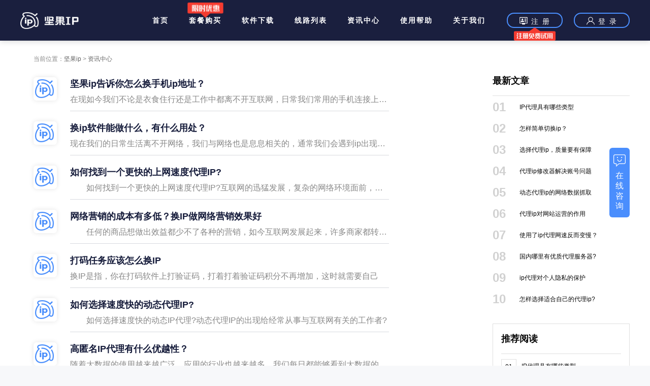

--- FILE ---
content_type: text/html; charset=utf-8
request_url: https://www.jianguoip.com/news/newslist_42.html
body_size: 37906
content:
<!DOCTYPE html>
<html lang="en">
<head>
<style type="text/css">

.root-help .header-con .img-logo-1{display: none;}
.root-help .header-con .img-logo-2{display: block;}

.root-help .header .nav-list .link{color: #000;}
.root-help .header .nav-list .list-item:hover .link{color: #fec13e}
.root-help .header .nav-list .list-item.active .link{color: #fec13e}

.main-help{background: #fff;}

.main-help .placeholder{height: 72px;box-shadow: 0 -1px 20px 0 rgba(0,0,0,0.11);}

.main-help .nav-news-list{width: 81px;line-height: 36px;text-align: center;background: #f2f2f2;margin-top: 70px;}
.main-help .nav-news-list .list-item{font-size: 14px;color: #b1b1b1;cursor: pointer;}
.main-help .nav-news-list .list-item.active{background: #f9a540;color: #fff;}

.main-help .news-content-wrap{width: 1200px;margin: 0 auto;}
.main-help .news-content{width: 683px;padding-top: 1px;margin-left: 26px;}

.main-help .title{font-size: 12px;color: #888;margin-top: 29px;}

.main-help .news-list-area{position: relative;padding: 30px 0;}
.main-help .news-list{width: 700px;margin: 0 auto 32px;position: relative;}
.main-help .news-list .list-item{margin-top: 20px;}
.main-help .news-list .list-item:first-child{margin-top: 0;}
.main-help .news-list .icon-logo{float: left;width: 46px;margin-right: 26px;box-shadow:  0 0 10px 0 rgba(0,0,0,0.11);border-radius: 6px;}
.main-help .news-list .date-wrap{float: left;margin-right: -4px;}
.main-help .news-list .date-box{width: 82px;height: 82px;line-height: 82px;color: #fff;font-size: 14px;text-align: center;background: url(../img/help/bg.png?v=20200417001);}
.main-help .news-list .news-link{display: block;overflow: hidden;padding: 4px 0 14px;border-bottom: 1px solid #d8dadf;}
.main-help .news-list .news-title{font-size: 18px;color: #161c3b;font-weight: bold;}
.main-help .news-list .news-link:hover .news-title{color: #f9a540;}
.main-help .news-list .news-desc{font-size: 16px;color: #888;margin-top: 14px;white-space: nowrap;text-overflow: ellipsis;overflow: hidden;}

 
.float-news{width: 270px;margin: 50px 0 30px;}

.float-news .latest-article{}

.float-news .recommend-article{margin-top: 36px;border: 1px solid #dfdfdf;padding: 0 16px 30px;}

.float-news .float-news-title{font-size: 18px;color: #0a0a0a;line-height: 58px;font-weight: bold;border-bottom: 1px solid #dfdfdf;}

.float-news .article-list{margin-top: 10px;}
.float-news .article-list .list-item{margin-top: 18px;}
.float-news .article-list .list-item:first-child{margin-top: 0;}

.float-news .serial-number{float: left;}
.float-news .latest-article .serial-number{font-size: 24px;color: #d1d1d1;font-weight: bold;}
.float-news .recommend-article .serial-number{width: 28px;height: 28px;line-height: 28px;text-align: center;border: 1px solid #dfdfdf;font-size: 12px;color: #0a0a0a;}

.float-news .article-title{float: left;font-size: 12px;color: #0a0a0a;}
.float-news .article-title:hover{color: #f9a540;}
.float-news .latest-article .article-title{margin-left: 27px;line-height: 24px;}
.float-news .recommend-article .article-title{margin-left: 10px;line-height: 28px;}

 
.related-article{}
.related-article .title{font-size: 20px;color: #0a0a0a;font-weight: bold;}

.related-article .article-list{margin-top: 13px;}
.related-article .article-list .list-item{margin-top: 8px;line-height: 20px;font-size: 14px;}
.related-article .article-list .link{color: #0a0a0a;}
.related-article .article-list .link:hover{color: #f9a540;}


</style>
    
<base href="/user/" />
<meta charset="UTF-8" />
<meta http-equiv="X-UA-Compatible" content="IE=edge,chrome=1" />
<meta name="renderer" content="webkit" />
<script src="js/iconfont.js?v=20201016"></script>


    
<meta name="keywords" content="代理ip,切换ip软件,一键自动切换ip工具,全国动态ip切换工具,坚果ip" />
<meta name="description"
    content="坚果ip代理(www.jianguoip.com)，全国拥有200+城市,2000万动态IP,专业的动态切换ip工具,一键自动切换ip,安全稳定不掉线,坚果切换ip软件满足各种IP业务需求,稳定带宽4-100M,百万客户选择品牌!" />
    <script>
        (function(){
            var bp = document.createElement('script');
            var curProtocol = window.location.protocol.split(':')[0];
            if (curProtocol === 'https') {
                bp.src = 'https://zz.bdstatic.com/linksubmit/push.js';        
            }
            else {
                bp.src = 'http://push.zhanzhang.baidu.com/push.js';
            }
            var s = document.getElementsByTagName("script")[0];
            s.parentNode.insertBefore(bp, s);
        })();
    </script>
	
	<script>(function() {var _53code = document.createElement("script");_53code.src = "https://tb.53kf.com/code/code/7a2ee248a708fe5ee3f0c8de6bcb0c569/2";var s = document.getElementsByTagName("script")[0]; s.parentNode.insertBefore(_53code, s);})();</script>

    <title>资讯中心-坚果ip代理</title>
    <link rel="stylesheet" href="css/style.css?v=20190626001" />
    <link type="image/x-icon" rel="icon" href="img/common/favicon.ico?v=20190603001" />
	
</head>

<body class="root-help">
    
<header class="header">
    <div class="header-con">
        <a href="/" class="header-logo">
            <img src="img/footer/logo.png?v=20200814" alt="IP代理商—坚果IP LOGO" />
        </a>
        <nav class="header-nav">
            <a class="header-nav-item" href="/">首页<span>
                </span></a>
            <a class="header-nav-item" href="/buy">套餐购买<span>
                </span><img src="img/header/tooltip_discount.png?v=20200814"></a>
            <a class="header-nav-item" href="/download">软件下载<span>
                </span></a>
                <a class="header-nav-item" href="/city">线路列表<span>
                </span></a>
            <a class="header-nav-item" href="/news/newslist_1.html">资讯中心<span>
                </span></a>
            <a class="header-nav-item" rel="nofollow" href="/help">使用帮助<span>
                </span></a>
           
                </span></a>
            <a class="header-nav-item" rel="nofollow" href="/about">关于我们<span>
                </span></a>
            
            
            <a href="javascript:;" rel="nofollow" class="header-btn js-pop-register-panel"><svg class="icon" aria-hidden="true">
                    <use xlink:href="#icon-yonghuzhuce"></use>
                </svg> 注 册<img src="img/header/tooltip_tray.png?v=20200814"></a>
            <a href="javascript:;" rel="nofollow" class="header-btn" id="js-pop-login-panel"><svg class="icon" aria-hidden="true">
                    <use xlink:href="#icon-denglu"></use>
                </svg> 登 录</a>
            
        </nav>
    </div>
</header>

    <div class="main-help">
        <div class="placeholder"></div>
        <div class="news-content-wrap clearfix">
      
            <div class="fl news-content">
                <div class="title">当前位置：<a href='https://www.jianguoip.com'>坚果ip</a> &gt; <span id="js-nav-name"><a href='/news/newslist_1.html'>资讯中心</a></span></div>
                <div class="news-list-area" id="js-news-list-area">
                    <div class="news-list-container js-news-list-container">
                        <div class="news-list-wrap js-news-list-wrap">
                            <ul class="news-list js-news-list" >
                                <li class='list-item clearfix'>
<img src='/user/img/help/icon_logo.png?v=20200507001'  class='icon-logo' />
<a href='/news/20200902_120.html' class='news-link'>
<div class='news-title'>坚果ip告诉你怎么换手机ip地址？</div>
<div class='news-desc'>在现如今我们不论是衣食住行还是工作中都离不开互联网，日常我们常用的手机连接上网络后都会有一个公网ip地址，主要是用</div>
</a>
</li>
<li class='list-item clearfix'>
<img src='/user/img/help/icon_logo.png?v=20200507001'  class='icon-logo' />
<a href='/news/20200901_118.html' class='news-link'>
<div class='news-title'>换ip软件能做什么，有什么用处？</div>
<div class='news-desc'>现在我们的日常生活离不开网络，我们与网络也是息息相关的，通常我们会遇到ip出现错误的情况，这个时候很多人会选择换ip软件，但</div>
</a>
</li>
<li class='list-item clearfix'>
<img src='/user/img/help/icon_logo.png?v=20200507001'  class='icon-logo' />
<a href='/news/20200831_117.html' class='news-link'>
<div class='news-title'>如何找到一个更快的上网速度代理IP?</div>
<div class='news-desc'>　　如何找到一个更快的上网速度代理IP?互联网的迅猛发展，复杂的网络环境面前，要保护网络安全是选择高匿名代理IP资源分不?</div>
</a>
</li>
<li class='list-item clearfix'>
<img src='/user/img/help/icon_logo.png?v=20200507001'  class='icon-logo' />
<a href='/news/20200831_116.html' class='news-link'>
<div class='news-title'>网络营销的成本有多低？换IP做网络营销效果好</div>
<div class='news-desc'>　　任何的商品想做出效益都少不了各种的营销，如今互联网发展起来，许多商家都转战互联网，互联网成本低廉，它好比是一种“</div>
</a>
</li>
<li class='list-item clearfix'>
<img src='/user/img/help/icon_logo.png?v=20200507001'  class='icon-logo' />
<a href='/news/20200829_114.html' class='news-link'>
<div class='news-title'>打码任务应该怎么换IP</div>
<div class='news-desc'>换IP是指，你在打码软件上打验证码，打着打着验证码积分不再增加，这时就需要自己</div>
</a>
</li>
<li class='list-item clearfix'>
<img src='/user/img/help/icon_logo.png?v=20200507001'  class='icon-logo' />
<a href='/news/20200829_113.html' class='news-link'>
<div class='news-title'>如何选择速度快的动态代理IP?</div>
<div class='news-desc'>　　如何选择速度快的动态IP代理?动态代理IP的出现给经常从事与互联网有关的工作者?</div>
</a>
</li>
<li class='list-item clearfix'>
<img src='/user/img/help/icon_logo.png?v=20200507001'  class='icon-logo' />
<a href='/news/20200828_112.html' class='news-link'>
<div class='news-title'>高匿名IP代理有什么优越性？</div>
<div class='news-desc'>随着大数据的使用越来越广泛，应用的行业也越来越多，我们每日都能够看到大数据的一些新颖的应用，进而帮助人们从中获取到真正</div>
</a>
</li>
<li class='list-item clearfix'>
<img src='/user/img/help/icon_logo.png?v=20200507001'  class='icon-logo' />
<a href='/news/20200828_111.html' class='news-link'>
<div class='news-title'>高质量代理IP的重要性</div>
<div class='news-desc'>市场上的代理IP类型繁多，不计其数，如何选择是一个相对比较纠结的问题。是选择价格较便宜的代理IP，或是选择质量较高的</div>
</a>
</li>
<li class='list-item clearfix'>
<img src='/user/img/help/icon_logo.png?v=20200507001'  class='icon-logo' />
<a href='/news/20200827_109.html' class='news-link'>
<div class='news-title'>代理是怎么伪装IP的？</div>
<div class='news-desc'>很多人都说代理可以伪装IP，这是什么原理，为什么可以伪装呢？代理是怎么伪装IP的</div>
</a>
</li>
<li class='list-item clearfix'>
<img src='/user/img/help/icon_logo.png?v=20200507001'  class='icon-logo' />
<a href='/news/20200827_108.html' class='news-link'>
<div class='news-title'>怎么使用代理ip隐藏自己的IP？</div>
<div class='news-desc'>每个连接网络的机器都有自己的IP地址，通过IP地址可以攻击服务器，定位，因此不少人想隐藏自己的真实IP，那么当我们需要</div>
</a>
</li>

                            </ul>	
							<ul class="pagination js-pagination clearfix">
						   <li class='page active'  jp-data='1'><a href='/news/newslist_1.html' style='cursor:pointer'>1</a></li>
<li class='page active'  jp-data='2'><a href='/news/newslist_2.html' style='cursor:pointer'>2</a></li>
<li class='page active'  jp-data='3'><a href='/news/newslist_3.html' style='cursor:pointer'>3</a></li>
<li class='page active'  jp-data='4'><a href='/news/newslist_4.html' style='cursor:pointer'>4</a></li>
<li class='page active'  jp-data='5'><a href='/news/newslist_5.html' style='cursor:pointer'>5</a></li>
<li class='page active'  jp-data='6'><a href='/news/newslist_6.html' style='cursor:pointer'>6</a></li>
<li class='page active'  jp-data='7'><a href='/news/newslist_7.html' style='cursor:pointer'>7</a></li>
<li class='page active'  jp-data='8'><a href='/news/newslist_8.html' style='cursor:pointer'>8</a></li>
<li class='page active'  jp-data='9'><a href='/news/newslist_9.html' style='cursor:pointer'>9</a></li>
<li class='page active'  jp-data='10'><a href='/news/newslist_10.html' style='cursor:pointer'>10</a></li>
<li class='page active'  jp-data='11'><a href='/news/newslist_11.html' style='cursor:pointer'>11</a></li>
<li class='page active'  jp-data='12'><a href='/news/newslist_12.html' style='cursor:pointer'>12</a></li>
<li class='page active'  jp-data='13'><a href='/news/newslist_13.html' style='cursor:pointer'>13</a></li>
<li class='page active'  jp-data='14'><a href='/news/newslist_14.html' style='cursor:pointer'>14</a></li>
<li class='page active'  jp-data='15'><a href='/news/newslist_15.html' style='cursor:pointer'>15</a></li>
<li class='page active'  jp-data='16'><a href='/news/newslist_16.html' style='cursor:pointer'>16</a></li>
<li class='page active'  jp-data='17'><a href='/news/newslist_17.html' style='cursor:pointer'>17</a></li>
<li class='page active'  jp-data='18'><a href='/news/newslist_18.html' style='cursor:pointer'>18</a></li>
<li class='page active'  jp-data='19'><a href='/news/newslist_19.html' style='cursor:pointer'>19</a></li>
<li class='page active'  jp-data='20'><a href='/news/newslist_20.html' style='cursor:pointer'>20</a></li>
<li class='page active'  jp-data='21'><a href='/news/newslist_21.html' style='cursor:pointer'>21</a></li>
<li class='page active'  jp-data='22'><a href='/news/newslist_22.html' style='cursor:pointer'>22</a></li>
<li class='page active'  jp-data='23'><a href='/news/newslist_23.html' style='cursor:pointer'>23</a></li>
<li class='page active'  jp-data='24'><a href='/news/newslist_24.html' style='cursor:pointer'>24</a></li>
<li class='page active'  jp-data='25'><a href='/news/newslist_25.html' style='cursor:pointer'>25</a></li>
<li class='page active'  jp-data='26'><a href='/news/newslist_26.html' style='cursor:pointer'>26</a></li>
<li class='page active'  jp-data='27'><a href='/news/newslist_27.html' style='cursor:pointer'>27</a></li>
<li class='page active'  jp-data='28'><a href='/news/newslist_28.html' style='cursor:pointer'>28</a></li>
<li class='page active'  jp-data='29'><a href='/news/newslist_29.html' style='cursor:pointer'>29</a></li>
<li class='page active'  jp-data='30'><a href='/news/newslist_30.html' style='cursor:pointer'>30</a></li>
<li class='page active'  jp-data='31'><a href='/news/newslist_31.html' style='cursor:pointer'>31</a></li>
<li class='page active'  jp-data='32'><a href='/news/newslist_32.html' style='cursor:pointer'>32</a></li>
<li class='page active'  jp-data='33'><a href='/news/newslist_33.html' style='cursor:pointer'>33</a></li>
<li class='page active'  jp-data='34'><a href='/news/newslist_34.html' style='cursor:pointer'>34</a></li>
<li class='page active'  jp-data='35'><a href='/news/newslist_35.html' style='cursor:pointer'>35</a></li>
<li class='page active'  jp-data='36'><a href='/news/newslist_36.html' style='cursor:pointer'>36</a></li>
<li class='page active'  jp-data='37'><a href='/news/newslist_37.html' style='cursor:pointer'>37</a></li>
<li class='page active'  jp-data='38'><a href='/news/newslist_38.html' style='cursor:pointer'>38</a></li>
<li class='page active'  jp-data='39'><a href='/news/newslist_39.html' style='cursor:pointer'>39</a></li>
<li class='page active'  jp-data='40'><a href='/news/newslist_40.html' style='cursor:pointer'>40</a></li>
<li class='page active'  jp-data='41'><a href='/news/newslist_41.html' style='cursor:pointer'>41</a></li>
<li class='page active'  jp-data='42'><a href='/news/newslist_42.html' style='cursor:pointer'>42</a></li>
<li class='page active'  jp-data='43'><a href='/news/newslist_43.html' style='cursor:pointer'>43</a></li>
<li class='page active'  jp-data='44'><a href='/news/newslist_44.html' style='cursor:pointer'>44</a></li>
<li class='page active'  jp-data='45'><a href='/news/newslist_45.html' style='cursor:pointer'>45</a></li>
<li class='page active'  jp-data='46'><a href='/news/newslist_46.html' style='cursor:pointer'>46</a></li>
<li class='page active'  jp-data='47'><a href='/news/newslist_47.html' style='cursor:pointer'>47</a></li>
<li class='page active'  jp-data='48'><a href='/news/newslist_48.html' style='cursor:pointer'>48</a></li>
<li class='page active'  jp-data='49'><a href='/news/newslist_49.html' style='cursor:pointer'>49</a></li>
<li class='page active'  jp-data='50'><a href='/news/newslist_50.html' style='cursor:pointer'>50</a></li>
<li class='page active'  jp-data='51'><a href='/news/newslist_51.html' style='cursor:pointer'>51</a></li>

							</ul>	
                        </div>
                        <ul class="pagination js-pagination clearfix"></ul>
                    </div>
					
              </div>
            </div>
            
<div class="fr float-news">
    <div class="latest-article">
        <div class="float-news-title">最新文章</div>
        <ul class="article-list">
            <li class='list-item clearfix'>
<div class='serial-number'>01</div><a href='/news/' class='article-title' title='IP代理具有哪些类型'>IP代理具有哪些类型</a></li><li class='list-item clearfix'>
<div class='serial-number'>02</div><a href='/news/20220128_597.html' class='article-title' title='怎样简单切换ip？'>怎样简单切换ip？</a></li><li class='list-item clearfix'>
<div class='serial-number'>03</div><a href='/news/20220127_596.html' class='article-title' title='选择代理ip，质量要有保障'>选择代理ip，质量要有保障</a></li><li class='list-item clearfix'>
<div class='serial-number'>04</div><a href='/news/20220126_595.html' class='article-title' title='代理ip修改器解决账号问题'>代理ip修改器解决账号问题</a></li><li class='list-item clearfix'>
<div class='serial-number'>05</div><a href='/news/20220125_594.html' class='article-title' title='动态代理ip的网络数据抓取'>动态代理ip的网络数据抓取</a></li><li class='list-item clearfix'>
<div class='serial-number'>06</div><a href='/news/20220124_593.html' class='article-title' title='代理ip对网站运营的作用'>代理ip对网站运营的作用</a></li><li class='list-item clearfix'>
<div class='serial-number'>07</div><a href='/news/20220121_592.html' class='article-title' title='使用了ip代理网速反而变慢？'>使用了ip代理网速反而变慢？</a></li><li class='list-item clearfix'>
<div class='serial-number'>08</div><a href='/news/20220120_591.html' class='article-title' title='国内哪里有优质代理服务器?'>国内哪里有优质代理服务器?</a></li><li class='list-item clearfix'>
<div class='serial-number'>09</div><a href='/news/20220119_590.html' class='article-title' title='ip代理对个人隐私的保护'>ip代理对个人隐私的保护</a></li><li class='list-item clearfix'>
<div class='serial-number'>10</div><a href='/news/20220118_589.html' class='article-title' title='怎样选择适合自己的代理ip?'>怎样选择适合自己的代理ip?</a></li>
        </ul>
    </div>
    <div class="recommend-article">
        <div class="float-news-title">推荐阅读</div>
        <ul class="article-list">
           <li class='list-item clearfix'>
<div class='serial-number'>01</div><a href='/news/' class='article-title' title='IP代理具有哪些类型'>IP代理具有哪些类型</a></li><li class='list-item clearfix'>
<div class='serial-number'>02</div><a href='/news/20220128_597.html' class='article-title' title='怎样简单切换ip？'>怎样简单切换ip？</a></li><li class='list-item clearfix'>
<div class='serial-number'>03</div><a href='/news/20220127_596.html' class='article-title' title='选择代理ip，质量要有保障'>选择代理ip，质量要有保障</a></li><li class='list-item clearfix'>
<div class='serial-number'>04</div><a href='/news/20220126_595.html' class='article-title' title='代理ip修改器解决账号问题'>代理ip修改器解决账号问题</a></li><li class='list-item clearfix'>
<div class='serial-number'>05</div><a href='/news/20220125_594.html' class='article-title' title='动态代理ip的网络数据抓取'>动态代理ip的网络数据抓取</a></li><li class='list-item clearfix'>
<div class='serial-number'>06</div><a href='/news/20220124_593.html' class='article-title' title='代理ip对网站运营的作用'>代理ip对网站运营的作用</a></li><li class='list-item clearfix'>
<div class='serial-number'>07</div><a href='/news/20220121_592.html' class='article-title' title='使用了ip代理网速反而变慢？'>使用了ip代理网速反而变慢？</a></li><li class='list-item clearfix'>
<div class='serial-number'>08</div><a href='/news/20220120_591.html' class='article-title' title='国内哪里有优质代理服务器?'>国内哪里有优质代理服务器?</a></li><li class='list-item clearfix'>
<div class='serial-number'>09</div><a href='/news/20220119_590.html' class='article-title' title='ip代理对个人隐私的保护'>ip代理对个人隐私的保护</a></li><li class='list-item clearfix'>
<div class='serial-number'>10</div><a href='/news/20220118_589.html' class='article-title' title='怎样选择适合自己的代理ip?'>怎样选择适合自己的代理ip?</a></li>
        </ul>
    </div>
</div>

        </div>
    </div>
    
 
<footer class="footer">
    <div class="footer-con">
        <table>
            <tbody class="footer-info">
                <tr>
                    <td>联系我们</td>
                    <td class="footer-item-splite">
                        <div></div>                    </td>
                    <td>客服QQ: 3008326183(9:00-22:00)</td>
                </tr>
                <tr>
                    <td></td>
                    <td class="footer-item-splite">                    </td>
                    <td>服务热线: 028-86250626(9:00-22:00)</td>
                </tr>
                <tr>
                    <td>商务合作</td>
                    <td class="footer-item-splite">
                        <div></div>                    </td>
                    <td> 大客户经理: 兰惜 电话: 18661185690</td>
                </tr>
                <tr>
                    <td>友情链接</td>
                    <td class="footer-item-splite">
                        <div></div>                    </td>
                    <td>
                        <a rel="nofollow" class="footer-friend-link" href="https://www.cmasu.com" target="_blank">成都app开发</a>
                        <a href="https://www.jw985.com" class="link" title="卷王教材助手">卷王教材助手</a>
                                     </td>
                </tr>
                <tr>
                    <td>坚果IP</td>
                    <td class="footer-item-splite">
                        <div></div>                    </td>
                    <td>国内专业的<a class="footer-friend-link2" href="/">动态IP</a>和<a class="footer-friend-link2"
                            href="/">静态IP</a>服务提供商，提供优质的<a class="footer-friend-link2" href="/">换IP软件</a>，高效稳定不掉线。</td>
                </tr>
                <tr>
                  <td>&nbsp;</td>
                  <td class="footer-item-splite">&nbsp;</td>
                  <td>开发者：成都冬果软件科技有限公司 坚果ip 版本号V1.3
				  <a href='/wap/privacy-protocol.html'  target="_blank" class="footer-friend-link2">隐私协议</a>
                  <a href='/wap/App-permissions.html'  target="_blank" class="footer-friend-link2">应用权限</a>
				  </td>
                </tr>
            </tbody>
        </table>
        <p class="footer-copyright"><a href="http://www.beian.miit.gov.cn" target="_blank" rel="nofollow">版权所有 成都冬果软件技术有限公司 Powered by Chengdu Dongguo Software Technology Co.,Ltd 蜀ICP备19006628号©</a></p>
        <p class="footer-copyright">
            坚果IP仅提供IP代理服务，用户使用坚果IP从事的任何行为均不代表坚果IP的意志和观点。严禁用户使用坚果IP从事任何违法犯罪行为，产生的相关责任用户自负，对此坚果IP不承担任何法律责任。
			<script type="text/javascript">document.write(unescape("%3Cspan id='cnzz_stat_icon_1279402666'%3E%3C/span%3E%3Cscript src='https://s9.cnzz.com/z_stat.php%3Fid%3D1279402666' type='text/javascript'%3E%3C/script%3E"));</script></p>
        <img src="img/footer/logo.png?v=20200814" alt="IP代理商—坚果IP LOGO" />
    </div>
</footer>

    
    
<div class="cover pf pop-area js-pop-area hide" id="js-pop-area-user">
    <div class="cover mask-layer"></div>
    
    <div class="pop-box pop-user pop-login js-pop-user" id="js-pop-login">
        <div class="right-side">
            <div class="pop-header">
                <span class="txt">还没有账号？</span
                ><a href="javascript:;" class="link" id="js-register-now"
                    >立即注册</a
                >
            </div>
            <a
                href="javascript:;"
                class="pop-close js-pop-close"
                title="关闭"
            ></a>
            <div class="form-wrap">
                <div class="form-item">
                    <span class="icon-wrap icon-account"></span>
                    <input
                        type="text"
                        class="input-txt js-input-txt js-login-input-txt"
                        placeholder="请输入用户名"
                        id="js-login-user-name"
                    />
                </div>
                <div class="form-item">
                    <span class="icon-wrap icon-pwd"></span>
                    <input
                        type="password"
                        class="input-txt js-input-txt js-login-input-txt"
                        placeholder="请输入密码"
                        id="js-login-user-pwd"
                        autocomplete="new-password"
                    />
                </div>
            </div>
            <div class="error-tip js-error-tip vh" id="js-login-error-tip">
                用户名不能为空
            </div>
            <div class="btn-login" id="js-btn-login">登录</div>
            <div class="forgot-pwd-wrap">
                <a href="javascript:;" class="forgot-pwd" id="js-forgot-pwd"
                    >忘记密码？</a
                >
            </div>
        </div>
    </div>
    
    <div class="pop-box pop-user pop-register js-pop-user" id="js-pop-register">
        <div class="right-side">
            <div class="pop-header">
                <a href="javascript:;" class="inline link" id="js-return-login"
                    ><img
                        src="img/popbox/icon_back.png?v=20200528001"
                        alt=""
                        class="vm img"
                    /><span class="vm txt">返回登录</span></a
                >
            </div>
            <a
                href="javascript:;"
                class="pop-close js-pop-close"
                title="关闭"
            ></a>
            <div class="form-wrap">
                <div class="form-item">
                    <svg class="icon lefticon" aria-hidden="true">
                        <use xlink:href="#icon-denglu"></use>
                    </svg>
                    <input
                        type="text"
                        class="input-txt js-input-txt js-register-input-txt"
                        placeholder="请输入6-20位用户名,包含英文、数字"
                        id="js-register-user-name"
                        autocomplete="off"
                    />
                </div>
                <div class="form-item">
                    <svg class="icon lefticon" aria-hidden="true">
                        <use xlink:href="#icon-shouji"></use>
                    </svg>
                    <input
                        type="text"
                        class="input-txt js-input-txt js-register-input-txt"
                        placeholder="请输入手机号码"
                        id="js-register-user-phone"
                        autocomplete="off"
                    />
                </div>
                <div class="form-item">
                    <svg class="icon lefticon" aria-hidden="true">
                        <use xlink:href="#icon-suo"></use>
                    </svg>
                    <svg class="icon righticon" aria-hidden="true">
                        <use xlink:href="#icon-biyan"></use>
                    </svg>
                    <input
                        type="password"
                        class="input-txt js-input-txt js-register-input-txt"
                        placeholder="请输入6-20位密码"
                        id="js-register-user-pwd"
                    />
                </div>
                
                <div class="form-item form-item-range">
                    <div class="rangebox">
                        <p>请按住滑块，拖动到最右边</p>
                        <div class="bar">
                            <svg class="icon righticon" aria-hidden="true">
                                <use xlink:href="#icon-sjty"></use>
                            </svg>
                        </div>
                        <div class="redbg"></div>
                    </div>
                    
                </div>
                <div class="form-item form-item-sms-code">
                    <svg class="icon lefticon" aria-hidden="true">
                        <use xlink:href="#icon-msg"></use>
                    </svg>
                    <input
                        type="text"
                        class="input-txt js-input-txt js-register-input-txt"
                        placeholder="请输入短信验证码"
                        id="js-register-sms-code"
                    />
                    <a
                        href="javascript:;"
                        class="sms-code"
                        id="js-register-get-sms-code"
                        >获取验证码</a
                    >
                </div>
            </div>
            <div class="register-tip">
                <a
                    href="javascript:;"
                    class="vm inline check"
                    id="js-check-protocol"
                ></a
                ><span class="vm txt">我已仔细阅读并接受</span
                ><a href="protocol.html" class="vm link" target="_blank"
                    >《用户注册协议》</a
                >
            </div>
            <div class="error-tip js-error-tip vh" id="js-register-error-tip">
                用户名不能为空
            </div>
            <div class="btn-register disabled" id="js-btn-register">确定</div>
        </div>
    </div>
    
    <div class="pop-box pop-user pop-forgot js-pop-user" id="js-pop-forgot">
        <div class="right-side">
            <div class="pop-header">
                <div class="pop-header-title">忘记密码</div>
                <span class="line"></span>
            </div>
            <a
                href="javascript:;"
                class="pop-close js-pop-close"
                title="关闭"
            ></a>
            <div class="form-wrap">
                <div class="form-item">
                    <input
                        type="text"
                        class="input-txt js-input-txt js-forgot-input-txt"
                        placeholder="请输入注册手机号码"
                        id="js-forgot-user-phone"
                        autocomplete="off"
                    />
                </div>
                <div class="form-item form-item-img-code">
                    <input
                        type="text"
                        class="input-txt js-input-txt js-forgot-input-txt"
                        placeholder="请输入图形验证码"
                        id="js-forgot-img-code"
                    />
                    <img
                        src="/img/captcha.jpg?width=86&height=44"
                        alt=""
                        class="img-code"
                        id="js-forgot-captcha-code"
                    />
                </div>
                <div class="form-item form-item-sms-code">
                    <input
                        type="text"
                        class="input-txt js-input-txt js-forgot-input-txt"
                        placeholder="请输入短信验证码"
                        id="js-forgot-sms-code"
                    />
                    <a
                        href="javascript:;"
                        class="sms-code"
                        id="js-forgot-get-sms-code"
                        >获取验证码</a
                    >
                </div>
                <div class="form-item">
                    <input
                        type="password"
                        class="input-txt js-input-txt js-forgot-input-txt"
                        placeholder="请输入6-20位密码"
                        id="js-forgot-user-pwd"
                    />
                </div>
                <div class="form-item">
                    <input
                        type="password"
                        class="input-txt js-input-txt js-forgot-input-txt"
                        placeholder="请再次输入密码"
                        id="js-forgot-repeat-pwd"
                    />
                </div>
            </div>
            <div class="error-tip js-error-tip vh" id="js-forgot-error-tip">
                手机号不能为空
            </div>
            <div class="btn-forgot" id="js-btn-forgot">确定</div>
        </div>
    </div>
</div>

    
    <div class="float-contact" id="js-float-contact">
        <img src="img/popbox/kefu_icon_tip.png?v=20190603001" alt="" class="img-icon-tip" />
        <div class="txt-wrap">
            <p>在</p>
            <p>线</p>
            <p>咨</p>
            <p>询</p>
        </div>
        
        <div class="left-content hide" id="js-left-content">
            <a href="javascript:;" class="close" id="js-close-float"></a>
            <ul class="kefu-list">
                <li class="list-item">
                    <a target="_blank" href="http://q.url.cn/CDrMnS?_type=wpa&qidian=true" class="link clearfix">
                        <img src="img/popbox/kefu_icon_1.png?v=20190603001" alt="" class="fl img-icon" />
                        <div class="desc-area">
                            <p class="tip-1">售前客服</p>
                            <p class="tip-2">在线客服，实时响应</p>
                        </div>
                    </a>
                </li>
                <li class="list-item">
                    <a target="_blank" href="http://q.url.cn/CDrMnS?_type=wpa&qidian=true" class="link clearfix">
                        <img src="img/popbox/kefu_icon_2.png?v=20190603001" alt="" class="fl img-icon" />
                        <div class="desc-area">
                            <p class="tip-1">售后客服</p>
                            <p class="tip-2">在线客服，实时响应</p>
                        </div>
                    </a>
                </li>
                <li class="list-item">
                    <a target="_blank" href="http://q.url.cn/CDrMnS?_type=wpa&qidian=true" class="link clearfix">
                        <img src="img/popbox/kefu_icon_3.png?v=20190603001" alt="" class="fl img-icon" />
                        <div class="desc-area">
                            <p class="tip-1">大客户经理</p>
                            <p class="tip-2 color-1">17388729231</p>
                        </div>
                    </a>
                </li>
            </ul>
            <ul class="qrcode-list hide">
                <li class="inline list-item">
                    <img src="img/popbox/kefu_qrcode_public.png" alt="" class="img-qrcode" />
                    <p class="tip">坚果公众号</p>
                </li>
                <li class="inline list-item">
                    <img src="img/popbox/kefu_qrcode_wechat.png" alt="" class="img-qrcode" />
                    <p class="tip">微信客服</p>
                </li>
            </ul>
        </div>
    </div>
    <script src="js/common/jquery-1.11.3.min.js"></script>
    <script src="js/pop_user.js?v=20190628001"></script>
    <script src="js/pop_service.js"></script>
    <script src="js/common/hm.js?v=20191129001"></script>
</body>

</html>

--- FILE ---
content_type: text/css; charset=utf-8
request_url: https://www.jianguoip.com/user/css/style.css?v=20190626001
body_size: 133374
content:
@charset "utf-8";

.list-beizhu>div:last-child {
    width: 200px;
    background-color: #f9f9f9;
    position: absolute;
    display: none;
    top: 25px;
    left: 50%;
    color: black;
    transform: translateX(-50%);
    padding: 5px;
    box-shadow: 2px 2px 5px #000,
        -2px 2px 5px #000;
    border-radius: 3px;
    z-index: 444;
    line-height: 1.2;
    text-align: left;
    cursor: pointer;
    word-break: break-all;
}

.list-beizhu {
    position: relative;
}

.list-beizhu>div:first-child {
    position: relative;
    height: 30px;
    width: 100%;
    max-width: 200px;
    cursor: pointer;
    overflow: hidden;
    white-space: nowrap;
    text-overflow: ellipsis;
}

.list-beizhu>div:last-child>span {
    font-weight: bold;
}

.list-beizhu:hover>div:last-child {
    display: block;
}


/*************************************css reset*************************************/
html,
body,
div,
span,
applet,
object,
iframe,
h1,
h2,
h3,
h4,
h5,
h6,
p,
blockquote,
pre,
a,
abbr,
acronym,
address,
big,
cite,
code,
del,
dfn,
em,
font,
img,
ins,
kbd,
q,
s,
samp,
small,
strike,
strong,
sub,
sup,
tt,
var,
b,
u,
i,
center,
dl,
dt,
dd,
ol,
ul,
li,
fieldset,
form,
label,
legend,
table,
caption,
tbody,
tfoot,
thead,
tr,
th,
td,
article,
aside,
canvas,
details,
embed,
figure,
figcaption,
footer,
header,
hgroup,
menu,
nav,
output,
ruby,
section,
summary,
time,
mark,
audio,
video {
    margin: 0;
    padding: 0;
    border: 0;
    outline: 0;
    font-size: 100%;
    font: inherit;
    vertical-align: baseline;
}

/* HTML5 display-role reset for older browsers */
article,
aside,
details,
figcaption,
figure,
footer,
header,
hgroup,
menu,
nav,
section {
    display: block;
}

body {
    line-height: 1;
}

a {
    text-decoration: none;
    color: #666
}

h1,
h2,
h3,
h4,
h5,
h6 {
    font-weight: normal;
}

em,
i,
dfn {
    font-style: normal
}

ol,
ul {
    list-style: none;
}

blockquote,
q {
    quotes: none;
}

blockquote:before,
blockquote:after,
q:before,
q:after {
    content: '';
    content: none;
}

/* remember to define focus styles! */
:focus {
    outline: 0;
}

/* remember to highlight inserts somehow! */
ins {
    text-decoration: none;
}

del {
    text-decoration: line-through;
}

table {
    border-collapse: collapse;
    border-spacing: 0;
}

/*************************************css style preset*************************************/
.clearfix:after {
    clear: both;
    display: table;
    content: '';
}

.clearfix {
    *zoom: 1;
}

.tc {
    text-align: center;
}

.pr {
    position: relative;
}

.pb {
    position: absolute;
}

.pf {
    position: fixed;
}

.fl {
    float: left;
}

.fr {
    float: right;
}

.of {
    overflow: hidden
}

.hide {
    display: none;
}

.flex {
    display: flex;
}

.vh {
    visibility: hidden;
}

.vt {
    vertical-align: top;
}

.vm {
    vertical-align: middle;
}

.vb {
    vertical-align: bottom;
}

.middle {
    width: 0;
    height: 100%;
    display: inline-block;
    *display: inline;
    *zoom: 1;
    vertical-align: middle;
}

.inline {
    display: inline-block;
    *display: inline;
    *zoom: 1;
}

.block {
    display: block;
}

.cover {
    position: absolute;
    width: 100%;
    height: 100%;
    left: 0;
    top: 0;
}

.no-margin {
    margin: 0 !important;
}

.text-overflow {
    overflow: hidden;
    text-overflow: ellipsis;
    white-space: nowrap;
}

.font-bold {
    font-weight: bold;
}

.icon {
    width: 1em;
    height: 1em;
    vertical-align: -0.15em;
    fill: currentColor;
    overflow: hidden;
}

/*************************************** css formal style **********************************/
body {
    background: #f7f8fa;
    font-size: 16px;
    font-family: Helvetica, "Hiragino Sans GB", "Microsoft Yahei", "微软雅黑", Arial, sans-serif;
    min-width: 1200px;
}

/**********头部样式**********/

.header {
    width: 100%;
    position: fixed;
    z-index: 999;
    top: 0;
    left: 0;
    height: 80px;
    color: white;
    box-sizing: border-box;

    background-color: #1a1f3e;
}

.header-con {
    height: 80px;
    margin: 0 auto;
    width: 1200px;
    display: flex;
    justify-content: space-between;
    font-size: 16px;
    font-weight: 400;
    letter-spacing: 2px;
}

.header-logo {
    align-items: center;
    display: flex;
    user-select: none;
}

.header-logo>img {
    display: block;
    width: 120px;
    height: 33px;
}

.header-nav {
    display: flex;
    align-items: center;
}

.header-nav-item {
    display: block;
    position: relative;
    color: white;
    margin: 0 20px;
    transition: all 0.3s;
    font-size: 14px;
    font-weight: bold;
}

.header-nav-item>img {
    position: absolute;
    top: -26px;
    left: 50%;
    margin-left: -30px;
    transform-origin: center;
    animation: tip-breath 0.8s linear 0s infinite alternate;
}

@keyframes tip-breath {
    form {
        transform: scale(0);
    }

    to {
        transform: scale(1.17);
    }
}

.header-nav-item:hover {
    color: rgb(74 142 253);
}

.header-nav-item:hover>span {
    display: block;
}

.header-nav-item.active>span {
    display: block;
}

.header-nav-item>span {
    display: none;
    position: absolute;
    width: 40px;
    height: 4px;
    background-color: rgb(74 142 253);
    left: 50%;
    bottom: -33px;
    transform: translateX(-50%);
}

.header-btn {
    display: block;
    color: white;
    height: 30px;
    line-height: 30px;
    box-sizing: border-box;
    border: 2px solid rgb(74 142 253);
    border-radius: 14px;
    padding: 0 22px;
    margin-left: 22px;
    transition: all 0.4s;
    font-size: 14px;
    position: relative;
}

.header-btn>img {
    position: absolute;
    bottom: -27px;
    left: 50%;
    transform: translateX(-50%);
}

.header-btn>svg {
    font-size: 18px;
}

.header-btn:hover {
    background-color: rgb(74 142 253);
    color: black;
}

.header-user {
    font-size: 24px;
    color: white;
    width: 40px;
    height: 40px;
    border-radius: 50%;
    border: 2px solid rgb(74 142 253);
    text-align: center;
    line-height: 40px;
    margin-left: 50px;
    transition: all 0.4s;
}

.header-user:hover {
    background-color: rgb(74 142 253);
    color: black;
}




/**********底部样式**********/
.footer {
    background: #1a1f3e;
    height: 240px;
    display: flex;
    justify-content: center;
    align-items: center;

}

.footer-con {
    width: 1200px;
    position: relative;
    overflow: hidden;
    color: white;
    font-size: 14px;
}

.footer-con>img {
    display: block;
    position: absolute;
    right: 100px;
    top: 40px;
    width: 200px;
    height: 62px;
}

.footer-copyright {
    color: #aaa;
    font-size: 12px;
    margin: 7px 0;
}

.footer-copyright>a {
    color: #aaa;
}

.footer-info td {
    height: 20px;
    padding: 4px 0;
    line-height: 20px;
}

.footer-friend-link {
    color: white;
    text-decoration: underline;

}

.footer-friend-link2 {
    color: rgb(74 142 253);
    text-decoration: underline;
}

.footer-friend-link:hover {
    color: rgb(74 142 253);
    text-decoration: underline;
}

.footer-item-splite {
    width: 30px;
}

.footer-item-splite>div {
    display: inline-block;
    vertical-align: middle;
    width: 100%;
    height: 100%;
    background: linear-gradient(to left, transparent 0 11px, #fff 11px 12px, transparent 12px 23px)
}

/**********加载中样式**********/
.pulse-container {
    text-align: center;
}

.pulse-container .pulse-bubble {
    width: 20px;
    height: 20px;
    border-radius: 50%;
    background: #4a8efd;
    margin: 0 6px;
}

.pulse-container .pulse-bubble-1 {
    -webkit-animation: pulse .4s ease 0s infinite alternate;
    animation: pulse .4s ease 0s infinite alternate;
}

.pulse-container .pulse-bubble-2 {
    -webkit-animation: pulse .4s ease .2s infinite alternate;
    animation: pulse .4s ease .2s infinite alternate;
}

.pulse-container .pulse-bubble-3 {
    -webkit-animation: pulse .4s ease .4s infinite alternate;
    animation: pulse .4s ease .4s infinite alternate;
}

/**********用户个人中心**********/
/*主体内容样式*/
.main-be {
    background: #fff;
}

.main-be .placeholder {
    height: 80px;
    background: #fff;
    box-shadow: 0 2px 10px 0 rgba(27, 33, 38, 0.17);
}

.main-be-wrap {
    padding: 25px 0;
}

.main-be-con {
    width: 1200px;
    margin: 0 auto;
    position: relative;
}

.main-be-con .vertical-line {
    position: absolute;
    width: 2px;
    left: 174px;
    top: -25px;
    bottom: -25px;
    background: #efefef;
}

.main-be-con-table {}

/*左边导航栏样式*/
.main-be-con .left-side {

    text-align: center;
}

.main-be-con-table .left-side {
    background: #fff;
}

.main-be-con .sidebar {
    padding: 0px 60px 52px 0px;
}

.main-be-con .sidebar .img-portrait {
    display: block;
    margin: 42px auto 0;
}

.main-be-con .sidebar .user-name {
    margin-top: 12px;
    font-size: 14px;
    color: #707070;
    font-weight: bold;
}

.main-be-con .sidebar .user-type-wrap {
    margin-top: -11px;
}

.main-be-con .sidebar .user-type {
    position: relative;
    line-height: 16px;
    border-radius: 8px;
    padding: 0 21px 0 20px;
}

.main-be-con .sidebar .user-type-vip {
    background: #f1883a;
}

.main-be-con .sidebar .user-type-normal {
    background: #8f98a7;
}

.main-be-con .sidebar .user-type .txt {
    font-size: 12px;
    color: #fff;
}

.main-be-con .sidebar .user-type .img-vip {
    position: absolute;
    width: 23px;
    top: -5px;
    left: -7px;
}

.main-be-con .sidebar .rest-time-title {
    font-size: 0;
    margin-top: 18px;
}

.main-be-con .sidebar .rest-time-title .txt {
    font-size: 14px;
    color: #707070;
}

.main-be-con .sidebar .rest-time {
    margin-top: 8px;
    font-size: 18px;
    color: #4a8efd;
}

.main-be-con .sidebar-list {
    margin-top: 72px;
}

.main-be-con .sidebar-list .list-item {
    line-height: 42px;
    position: relative;
    font-size: 0;
    margin-top: 42px;
}

.main-be-con .sidebar-list .list-item:first-child {
    margin-top: 0;
}

.main-be-con .sidebar-list .list-item .border-right {
    position: absolute;
    width: 4px;
    height: 100%;
    top: 0;
    right: -62px;
    border-radius: 2px;
    background: #4a8efd;
    display: none;
}

.main-be-con .sidebar-list .list-item:hover .border-right {
    display: block;
}

.main-be-con .sidebar-list .list-item.active .border-right {
    display: block;
}

.main-be-con .sidebar-list .list-item .txt {
    font-size: 18px;
    color: #9d9f9f;
}

.main-be-con .sidebar-list .list-item:hover .txt {
    color: #4a8efd;
}

.main-be-con .sidebar-list .list-item.active .txt {
    color: #4a8efd;
}

/*右边正文样式*/
.main-be-con .right-side {}

.main-be-con-table .right-side {
    background: #fff;
}

.main-be-con .main-con {
    padding-left: 4px;
    padding-top: 32px;
}

/*.main-be-con .main-con-table{padding-right: 50px;}*/
.main-be-con .main-con .main-con-header {
    position: relative;
    line-height: 58px;
}

.main-be-con .main-con .main-con-title {
    color: #393d3f;
    font-size: 20px;
    font-weight: bold;
    padding-left: 50px;
}

.main-be-con .main-con .main-con-header .btn-return {
    position: absolute;
    right: 0;
    top: 50%;
    margin-top: -15px;
    line-height: 30px;
    color: #393d3f;
    font-size: 0;
}

.main-be-con .main-con .main-con-header .btn-return .img-back {
    margin-right: 7px;
}

.main-be-con .main-con .main-con-header .btn-return .txt {
    font-size: 14px;
}

.main-be-con .main-con-header .search-tabs {
    border-radius: 16px;
    position: absolute;
    right: 0;
    top: 14px;
    height: 28px;
    font-size: 12px;
    text-align: center;
    overflow: hidden;
    border-top: 1px solid #d4e5ff;
    border-bottom: 1px solid #d4e5ff;
}

.main-be-con .main-con-header .tab-item {
    float: left;
    color: #7e869f;
    margin-top: -1px;
    border-radius: 16px;
    width: 82px;
    line-height: 30px;
}

.main-be-con .main-con-header .tab-item:first-child {
    border-left: 1px solid #d4e5ff;
}

.main-be-con .main-con-header .tab-item:last-child {
    border-right: 1px solid #d4e5ff;
}

.main-be-con .main-con-header .tab-item.active {
    color: #fff;
    background: #6ea6ff;
    border-color: #6ea6ff;
}

.main-be-con .main-con-header .main-con-nav-list {
    font-size: 20px;
}

.main-be-con .main-con-header .main-con-nav-list .list-item {
    float: left;
    position: relative;
}

.main-be-con .main-con-header .main-con-nav-list .item-link {
    display: block;
    padding: 0 32px 35px;
    color: #999;
}

.main-be-con .main-con-header .main-con-nav-list .line {
    display: none;
    position: absolute;
    width: 42px;
    height: 4px;
    left: 50%;
    margin-left: -21px;
    bottom: 0;
    background: #4a8efd;
    border-radius: 2px;
}

.main-be-con .main-con-header .main-con-nav-list .list-item:hover .line {
    display: block;
}

.main-be-con .main-con-header .main-con-nav-list .list-item:hover .item-link {
    font-weight: bold;
    color: #161c3b;
}

.main-be-con .main-con-header .main-con-nav-list .list-item.active .item-link {
    cursor: default;
    color: #161c3b;
    font-weight: bold;
}

.main-be-con .main-con-header .main-con-nav-list .list-item.active .line {
    display: block;
}

.main-user .split-line {
    width: 500px;
    height: 2px;
    background: #efefef;
}

.main-user .split-line-1 {
    margin-top: 34px;
}

.main-user .split-line-2 {
    width: auto;
}

.main-user .user-info-wrap {
    padding-top: 49px;
    padding-left: 50px;
}

.main-user .user-info-item {
    margin-top: 36px;
    line-height: 30px;
}

.main-user .user-info-item:first-child {
    margin-top: 0;
}

.main-user .user-info-item .item-title {
    width: 265px;
    color: #707070;
    font-size: 18px;
}

.main-user .user-info-item .item-con {
    font-size: 0;
}

.main-user .item-con .txt-1 {
    font-size: 18px;
    color: #707070;
}

.main-user .item-con .btn-1 {
    font-size: 14px;
    color: #4a8efd;
    padding: 0 22px;
    line-height: 30px;
    border-radius: 16px;
    border: 1px solid #4a8efd;
    margin-left: 20px;
}

.main-user .item-con .btn-1:hover {
    background: #4a8efd;
    color: #fff;
}

.main-user .user-info-wrap .split-line {}

.main-user .nav-content-area {}

.main-user .nav-content-1 {
    padding-top: 18px;
}

.main-user .nav-content-2 {
    padding-top: 19px;
}

.main-user .nav-content-3 {
    padding-top: 1px;
}

.main-user .nav-content-5 {
    padding-top: 24px;
}

.main-user .nav-content .form-wrap {
    position: relative;
    padding-top: 1px;
}

.main-user .nav-content .form-wrap .btn-return {
    position: absolute;
    right: 0;
    top: 50%;
    margin-top: -15px;
    line-height: 30px;
    color: #393d3f;
    font-size: 0;
}

.main-user .nav-content .form-wrap .btn-return .img-back {
    margin-right: 7px;
}

.main-user .nav-content .form-wrap .btn-return .txt {
    font-size: 14px;
}

.main-user .nav-content .form-item {
    margin-top: 24px;
    margin-left: 20px;
    line-height: 42px;
    padding-left: 31px;
}

.main-user .nav-content .form-item .item-title {
    width: 265px;
    color: #161c3b;
    font-size: 18px;
}

.main-user .nav-content .form-item .item-con {
    font-size: 0;
}

.main-user .nav-content .form-item .item-remarks {
    font-size: 12px;
    color: #4a8efd;
    line-height: 20px;
    margin-left: -6px;
    margin-top: 9px;
}

.main-user .nav-content .select-box-wrap {
    background: #fff;
    cursor: pointer;
    position: relative;
    margin-top: 5px;
}

.main-user .nav-content .select-box {
    border-radius: 8px;
    border: 1px solid #d3ddf4;
    line-height: 30px;
    padding: 0 40px 0 16px;
}

.main-user .nav-content .select-box-wrap .icon-more {
    position: absolute;
    width: 17px;
    height: 10px;
    right: 12px;
    top: 12px;
    background: url(../img/popbox/icon_more.png) no-repeat;
}

.main-user .nav-content .select-box-wrap.active .icon-more {
    background-position: 0 -10px;
}

.main-user .nav-content .select-list-wrap {
    background: #fff;
    line-height: 32px;
    position: absolute;
    left: 0;
    top: 0;
    min-width: 100%;
    border-radius: 8px;
    overflow: hidden;
    border: 1px solid #d3ddf4;
}

.main-user .nav-content .select-list-wrap .select-txt {
    font-size: 16px;
    color: #22252e;
    padding: 0 40px 0 16px;
}

.main-user .nav-content .select-list {}

.main-user .nav-content .select-list .list-item {
    cursor: pointer;
    padding: 0 40px 0 16px;
    color: #999;
    font-size: 16px;
}

.main-user .nav-content .select-list .list-item:hover {
    background: #e2edff;
    color: #4a8efd;
}

.main-user .nav-content .item-con .txt-1 {
    font-size: 16px;
    color: #22252e;
}

.main-user .nav-content .item-con .txt-2 {
    font-size: 36px;
    color: #4a8efd;
}

.main-user .nav-content .item-con .btn-minus {
    width: 20px;
    height: 20px;
    background: url(../img/popbox/btn_minus.png?v=20190604001) no-repeat;
}

.main-user .nav-content .item-con .btn-minus:hover {
    background-position: 0 -20px;
}

.main-user .nav-content .item-con .btn-minus:active {
    background-position: 0 -40px;
}

.main-user .nav-content .item-con .btn-add {
    width: 20px;
    height: 20px;
    background: url(../img/popbox/btn_add.png?v=20190604001) no-repeat;
}

.main-user .nav-content .item-con .btn-add:hover {
    background-position: 0 -20px;
}

.main-user .nav-content .item-con .btn-add:active {
    background-position: 0 -40px;
}

.main-user .nav-content .item-con .input-txt {
    text-align: center;
    border: 1px solid #e8eaef;
    border-radius: 4px;
    font-size: 16px;
    color: #22252e;
    padding: 0;
}

.main-user .nav-content .item-con .input-txt:focus {
    border-color: #4a8efd;
}

.main-user .nav-content .item-con .input-txt-1 {
    width: 88px;
    height: 30px;
    line-height: 30px;
    margin: 0 6px;
}

.main-user .nav-content .item-con .input-txt-2 {
    text-align: left;
    width: 120px;
    padding: 0 15px 0 13px;
    height: 30px;
    line-height: 30px;
}

.main-user .nav-content .item-con .input-txt-3 {
    text-align: left;
    width: 328px;
    padding: 0 18px 0 13px;
    height: 30px;
    line-height: 30px;
}

.main-user .nav-content .item-con .input-txt-4 {
    margin-left: 26px;
    text-align: left;
    width: 120px;
    padding: 0 15px 0 13px;
    height: 30px;
    line-height: 30px;
}

.main-user .nav-content .item-con .input-txt-5 {
    text-align: left;
    width: 240px;
    padding: 0 15px 0 13px;
    height: 30px;
    line-height: 30px;
}

.main-user .nav-content .item-con .input-txt-6 {
    text-align: left;
    width: 150px;
    padding: 0 12px 0 13px;
    height: 30px;
    line-height: 30px;
}

.main-user .nav-content .item-con .input-txt-7 {
    width: 63px;
    padding: 0 12px 0 13px;
    height: 30px;
    line-height: 30px;
}

.main-user .nav-content .item-con .input-txt-8 {
    margin-left: 26px;
    text-align: left;
    width: 170px;
    padding: 0 19px 0 14px;
    height: 30px;
    line-height: 30px;
}

.main-user .nav-content .item-con .payway {
    width: 130px;
    height: 42px;
    background-repeat: no-repeat;
}

.main-user .nav-content .item-con .payway:hover {
    background-position: 0 -42px;
}

.main-user .nav-content .item-con .payway.active {
    background-position: 0 -84px;
}

.main-user .nav-content .item-con .payway-wechat {
    background-image: url(../img/popbox/pay_wechat.png);
    margin-right: 15px;
}

.main-user .nav-content .item-con .payway-alipay {
    background-image: url(../img/popbox/pay_alipay.png);
}

.main-user .nav-content .form-wrap .split-line {
    width: auto;
    height: 1px;
    background: #e8eaef;
    margin: 34px 0 40px;
}

.main-user .nav-content .form-item .item-con .btn-open {
    padding: 0 18px;
    height: 30px;
    line-height: 30px;
    color: #fff;
    font-size: 14px;
    border-radius: 15px;
    background: #4a8efd;
}

.main-user .nav-content .form-item .item-con .btn-open:hover {}

.main-user .nav-content .form-item .item-con .btn-open:active {
    background: #b9cadb;
}

.main-user .nav-content .form-item .item-con .btn-pay {
    padding: 0 31px;
    height: 30px;
    line-height: 30px;
    color: #fff;
    font-size: 14px;
    border-radius: 12px;
    background: #4a8efd;
}

.main-user .nav-content .form-item .item-con .btn-pay:hover {
    color: ;
}

.main-user .nav-content .form-item .item-con .btn-pay:active {
    background: #b9cadb;
}

.main-user .nav-content .form-item .item-con .btn-search {
    text-align: center;
    padding: 0 31px;
    height: 30px;
    line-height: 30px;
    color: #fff;
    font-size: 14px;
    border-radius: 12px;
    background: #4a8efd;
}

.main-user .nav-content .form-item .item-con .btn-search:hover {
    color: ;
}

.main-user .nav-content .form-item .item-con .btn-search:active {
    background: #b9cadb;
}

.main-user .nav-content .error-tip-area {
    position: relative;
    line-height: 24px;
    margin-left: 21px;
    margin-top: 9px;
    padding: 0 13px;
    background: #ff3b61;
    border-radius: 10px;
    font-size: 0;
}

.main-user .nav-content-4 .error-tip-area {
    margin-top: 4px;
}

.main-user .nav-content .error-tip-area .triangle {
    position: absolute;
    width: 9px;
    left: -6px;
    top: 5px;
}

.main-user .nav-content .error-tip-area .error-tip {
    font-size: 12px;
    color: #fff;
}


.main-user .nav-content-2 .form-item {
    margin-top: 0;
}

.main-user .nav-content-2 .form-item .item-con .btn-pay {
    margin-left: 26px;
}

.main-user .nav-content-3 .item-con .txt-2 {
    font-size: 18px;
}

.main-user .nav-content-3 .form-item .item-remarks {
    margin: 0 0 0 16px;
    line-height: 42px;
}

.main-user .nav-content-4 .form-wrap {
    z-index: 1;
}

.main-user .nav-content-4 .form-item {
    padding-left: 0;
}

.main-user .nav-content-4 .select-box-wrap {
    margin: 0 0 0 26px;
    min-width: 150px;
}

.main-user .nav-content-4 .form-item .item-con .btn-search {
    margin-left: 26px;
}

.main-user .nav-content-4 .error-tip-area {
    margin-top: 4px;
}

.main-user .nav-content-6 .form-wrap {
    z-index: 1;
}

.main-user .nav-content-6 .form-item {
    padding-left: 0;
}

.main-user .nav-content-6 .user-type-wrap {}

.main-user .nav-content-6 .title {
    margin-right: 7px;
    font-size: 18px;
    color: #161c3b;
    line-height: 32px;
}

.main-user .nav-content-6 .select-box-wrap {
    margin: 0;
}

.main-user .nav-content-6 .form-item .item-con .btn-search {
    margin-left: 26px;
}

.main-user .nav-content-6 .error-tip-area {
    margin-top: 4px;
}

/*表格样式*/
.main-be-con .main-con .data-area {
    min-height: 724px;
    position: relative;
}

.main-be-con .main-con .data-table-wrap {
    padding-top: 25px;
}

.main-be-con .main-con .data-table {
    width: 100%;

}

.main-be-con .main-con .data-table .color-1 {
    color: #4a8efd;
}

.main-be-con .main-con .data-table .link-view {
    color: #4a8efd;
    padding-bottom: 4px;
}

.main-be-con .main-con .data-table .link-view:hover {
    border-bottom: 1px solid #4a8efd;
}

.main-be-con .main-con .data-table .btn {
    display: inline-block;
    border-radius: 12px;
    padding: 0 17px;
    line-height: 22px;
    font-size: 12px;
}

.main-be-con .main-con .data-table .btn-1 {
    border: 1px solid #4a8efd;
    color: #4a8efd;
}

.main-be-con .main-con .data-table .btn-1:hover {
    background: #4a8efd;
    color: #fff;
}

.main-be-con .main-con .data-table thead {
    line-height: 50px;
    color: #707070;
    font-size: 14px;
    text-align: left;
    background: #f9f9f9;
}

.main-be-con .main-con .data-table thead th {
    text-align: center;
    font-weight: bold;
}

.main-be-con .main-con .data-table-long thead th {
    min-width: 75px;
}

.main-be-con .main-con .data-table thead .data-table-th-1 {
    min-width: 85px;
}

.main-be-con .main-con .data-table thead .data-table-th-2 {
    min-width: 50px;
}

.main-be-con .main-con .data-table tbody td {
    text-align: center;
}

.main-be-con .main-con .data-table tbody {
    line-height: 56px;
    font-size: 12px;
    color: #707070;
}

.main-be-con .main-con .data-table-long tbody {
    line-height: 28px;
}

.main-be-con .main-con .data-table tbody tr {
    /* border-bottom: 1px solid #909090; */
}

.main-be-con .main-con .data-table tbody tr:nth-child(even) {
    background-color: #f9f9f9;
}

/*没有相关数据*/
.main-be-con .main-con .no-data {
    padding-top: 120px;
}

.main-be-con .main-con .no-data .img-no-data {
    display: block;
    margin: 0 auto;
}

/*分页样式*/
.pagination-wrap {
    display: flex;
    justify-content: center;
    align-items: center;
    height: 70px;
}

.pagination {
    font-size: 12px;
    line-height: 32px;
    text-align: center;
}

.pagination li {
    float: left;
    margin-left: 5px;
}

.pagination li a {
    float: left;
    width: 32px;
    color: #22252e;
    border-radius: 50%;
}

.pagination li a:hover {
    background: #4a8efd;
    color: #fff;
}

.pagination .active a,
.pagination .active a:hover {
    background: #4a8efd;
    color: #fff;
    cursor: default;
}

.pagination .disabled a,
.pagination .disabled a:hover {
    color: #7e869f;
    background: #eee;
    cursor: not-allowed;
}

.pagination-info {
    margin-left: 8px;
    font-size: 0;
    line-height: 32px;
}

.pagination-info .txt {
    font-size: 12px;
    color: #22252e;
}

.pagination-info .txt-1 {
    margin-left: 4px;
}

.pagination-info .input-txt {
    border-radius: 6px;
    border: 1px solid #d8d8d8;
    width: 38px;
    height: 20px;
    line-height: 20px;
    padding: 0;
    font-size: 12px;
    color: #333;
    text-align: center;
    margin-left: 4px;
    margin-right: 10px;
}

.pagination-info .btn-jump {
    line-height: 22px;
    padding: 0 10px;
    background: #4a8efd;
    color: #fff;
    font-size: 12px;
    margin-left: 12px;
    border-radius: 6px;
}

/**********弹出区域**********/
.pop-area {
    z-index: 10000;
}

.pop-area.pf {
    position: fixed;
}

.mask-layer {
    background: #444750;
    opacity: .3;
    filter: alpha(opacity=30);
}

.pop-box {
    left: 50%;
    top: 50%;
}

/****支付弹窗****/
.pop-pay {
    position: absolute;
    width: 546px;
    margin-left: -273px;
    margin-top: -314px;
    overflow: hidden;
    border-radius: 8px;
    background: #fff;
}

/*左边部分*/

/*右边部分*/
.pop-pay .right-side {
    height: 589px;
    padding-top: 39px;
    padding-left: 65px;
}

.pop-pay .pop-header {
    position: relative;
    line-height: 58px;
}

.pop-pay .pop-header-title {
    color: #22252e;
    font-size: 18px;
    font-weight: bold;
}

.pop-pay .pop-header .line {
    position: absolute;
    width: 48px;
    bottom: 0;
    left: 0;
    height: 2px;
    background: #22252e;
    border-radius: 2px;
}

.pop-pay .pop-close {
    position: absolute;
    width: 17px;
    height: 17px;
    top: 13px;
    right: 21px;
    background: url(../img/popbox/close.png?v=20200531001) no-repeat center;
}

.pop-pay .form-wrap {
    padding-top: 45px;
}

.pop-pay .form-item {
    margin-top: 25px;
    line-height: 42px;
}

.pop-pay .form-item:first-child {
    margin-top: 0;
}

.pop-pay .form-item .item-title {
    width: 102px;
    color: #22252e;
    font-size: 16px;
}

.pop-pay .form-item .item-con {
    font-size: 0;
}

.pop-pay .form-item .item-remarks {
    font-size: 16px;
    color: #4a8efd;
    line-height: 56px;
    margin-right: 65px;
}

.pop-pay .select-box-wrap {
    background: #fff;
    cursor: pointer;
    position: relative;
}

.pop-pay .select-box {
    border-radius: 21px;
    border: 1px solid #e8eaef;
    line-height: 40px;
    padding: 0 40px 0 16px;
}

.pop-pay .select-box-wrap .icon-more {
    position: absolute;
    width: 17px;
    height: 10px;
    right: 12px;
    top: 16px;
    background: url(../img/popbox/icon_more.png) no-repeat;
}

.pop-pay .select-box-wrap.active .icon-more {
    background-position: 0 -10px;
}

.pop-pay .select-list-wrap {
    background: #fff;
    line-height: 42px;
    position: absolute;
    left: 0;
    top: 0;
    min-width: 100%;
    border-radius: 21px;
    overflow: hidden;
    box-shadow: 0 0 9px 0 rgba(224, 224, 224, .4);
}

.pop-pay .select-list-wrap .select-txt {
    font-size: 16px;
    color: #22252e;
    padding: 0 40px 0 16px;
}

.pop-pay .select-list {}

.pop-pay .select-list .list-item {
    cursor: pointer;
    padding: 0 40px 0 16px;
    color: #999;
    font-size: 16px;
}

.pop-pay .select-list .list-item:hover {
    background: #e2edff;
    color: #4a8efd;
}

.pop-pay .item-con .txt-1 {
    font-size: 16px;
    color: #22252e;
}

.pop-pay .item-con .txt-2 {
    font-size: 36px;
    color: #4a8efd;
}

.pop-pay .item-con .btn-minus {
    width: 20px;
    height: 20px;
    background: url(../img/popbox/btn_minus.png) no-repeat;
}

.pop-pay .item-con .btn-minus:hover {
    background-position: 0 -20px;
}

.pop-pay .item-con .btn-add {
    width: 20px;
    height: 20px;
    background: url(../img/popbox/btn_add.png) no-repeat;
}

.pop-pay .item-con .btn-add:hover {
    background-position: 0 -20px;
}

.pop-pay .item-con .input-txt {
    text-align: center;
    border: 1px solid #e8eaef;
    border-radius: 8px;
    font-size: 16px;
    color: #22252e;
    padding: 0;
}

.pop-pay .item-con .input-txt:focus {
    border-color: #4a8efd;
}

.pop-pay .item-con .input-txt-1 {
    width: 83px;
    height: 30px;
    line-height: 30px;
    margin: 0 6px;
}

.pop-pay .item-con .payway {
    width: 130px;
    height: 42px;
    background-repeat: no-repeat;
}

.pop-pay .item-con .payway:hover {
    background-position: 0 -42px;
}

.pop-pay .item-con .payway.active {
    background-position: 0 -84px;
}

.pop-pay .item-con .payway-wechat {
    background-image: url(../img/popbox/pay_wechat.png);
    margin-right: 15px;
}

.pop-pay .item-con .payway-alipay {
    background-image: url(../img/popbox/pay_alipay.png);
}

.pop-pay .form-wrap .split-line {
    width: 416px;
    height: 1px;
    background: #e8eaef;
    margin-top: 34px;
}

.pop-pay .form-item .item-con .btn-pay {
    display: block;
    margin: 0 auto;
    width: 200px;
    height: 42px;
    line-height: 42px;
    color: #fff;
    font-size: 16px;
    text-align: center;
    border-radius: 8px;
    background: #4a8efd;
}

.pop-pay .form-item .item-con .payment-discount {
    position: relative;
    line-height: 20px;
    margin: 10px 0 8px 0;
    padding: 0 13px;
    background: #ff3b61;
    border-radius: 10px;
}

.pop-pay .form-item .item-con .payment-discount .triangle {
    position: absolute;
    width: 13px;
    left: 50%;
    margin-left: -6px;
    top: 19px;
}

.pop-pay .form-item .item-con .payment-discount .discount-info {
    font-size: 12px;
    color: #fff;
}

/****弹窗状态公共部分****/
.pop-pay-status .pop-close {
    position: absolute;
    width: 17px;
    height: 17px;
    top: 13px;
    right: 21px;
    background: url(../img/popbox/close.png?v=20200531001) no-repeat center;
}

/*确认支付弹窗*/
.pop-pay-sure {
    position: absolute;
    width: 444px;
    height: 451px;
    margin-left: -222px;
    margin-top: -226px;
    text-align: center;
    padding-top: 1px;
    border-radius: 4px;
    background: #fff;
}

.pop-pay-sure .pay-sure-tip {
    font-size: 16px;
    color: #22252e;
    margin-top: 30px;
}

.pop-pay-sure .pay-sure-price {
    font-size: 30px;
    color: #4a8efd;
    margin-top: 23px;
}

.pop-pay-sure .img-qrcode-wrap {
    width: 256px;
    margin: 0 auto 0;
}

.pop-pay-sure .img-qrcode {
    display: block;
    width: 100%;
}

.pop-pay-sure .btn {
    display: block;
    margin: 42px auto 0;
    width: 200px;
    height: 42px;
    line-height: 42px;
    color: #fff;
    font-size: 16px;
    text-align: center;
    border-radius: 22px;
    background: -webkit-linear-gradient(-30deg, rgba(48, 129, 255, 1) 0%, rgba(110, 166, 255, 1) 100%);
    background: -moz-linear-gradient(-30deg, rgba(48, 129, 255, 1) 0%, rgba(110, 166, 255, 1) 100%);
    background: -o-linear-gradient(-30deg, rgba(48, 129, 255, 1) 0%, rgba(110, 166, 255, 1) 100%);
    background: -ms-linear-gradient(-30deg, rgba(48, 129, 255, 1) 0%, rgba(110, 166, 255, 1) 100%);
    background: linear-gradient(-30deg, rgba(48, 129, 255, 1) 0%, rgba(110, 166, 255, 1) 100%);
    background-color: #3383ff;
}

/*正在支付弹窗*/
.pop-pay-loading {
    position: absolute;
    width: 432px;
    height: 249px;
    margin-left: -216px;
    margin-top: -125px;
    text-align: center;
    padding-top: 1px;
    border-radius: 8px;
    background: #fff;
    box-shadow: 0px 0px 23px 0px rgba(146, 156, 159, 0.16);
}

.pop-pay-loading .pay-loading-tip {
    font-size: 20px;
    color: #161c3b;
    margin-top: 0;
    font-weight: bold;
}

.pop-pay-loading .pulse-container {
    margin-top: 25px;
}

/*支付成功弹窗*/
.pop-pay-success {
    position: absolute;
    width: 444px;
    height: 303px;
    margin-left: -222px;
    margin-top: -152px;
    text-align: center;
    padding-top: 1px;
    border-radius: 4px;
    background: #fff;
}

.pop-pay-success .pay-success-tip {
    font-size: 16px;
    color: #4a8efd;
    margin-top: 20px;
}

.pop-pay-success .img-icon {
    display: block;
    width: 75px;
    margin: 30px auto 0;
}

.pop-pay-success .btn {
    display: block;
    margin: 42px auto 0;
    width: 200px;
    height: 42px;
    line-height: 42px;
    color: #fff;
    font-size: 16px;
    text-align: center;
    border-radius: 8px;
    background: #4a8efd;
}

/*支付失败弹窗*/
.pop-pay-fail {
    position: absolute;
    width: 444px;
    height: 303px;
    margin-left: -222px;
    margin-top: -152px;
    text-align: center;
    padding-top: 1px;
    border-radius: 4px;
    background: #fff;
}

.pop-pay-fail .pay-fail-tip {
    font-size: 16px;
    color: #4a8efd;
    margin-top: 0;
}

.pop-pay-fail .img-icon {
    display: block;
    width: 75px;
    margin: 30px auto 0;
}

.pop-pay-fail .btn {
    display: block;
    margin: 42px auto 0;
    width: 200px;
    height: 42px;
    line-height: 42px;
    color: #fff;
    font-size: 16px;
    text-align: center;
    border-radius: 22px;
    background: -webkit-linear-gradient(-30deg, rgba(48, 129, 255, 1) 0%, rgba(110, 166, 255, 1) 100%);
    background: -moz-linear-gradient(-30deg, rgba(48, 129, 255, 1) 0%, rgba(110, 166, 255, 1) 100%);
    background: -o-linear-gradient(-30deg, rgba(48, 129, 255, 1) 0%, rgba(110, 166, 255, 1) 100%);
    background: -ms-linear-gradient(-30deg, rgba(48, 129, 255, 1) 0%, rgba(110, 166, 255, 1) 100%);
    background: linear-gradient(-30deg, rgba(48, 129, 255, 1) 0%, rgba(110, 166, 255, 1) 100%);
    background-color: #3383ff;
}

/****用户注册登录弹窗****/

/****弹窗公共部分****/
.pop-user {
    position: absolute;
    width: 432px;
    margin-left: -216px;
    overflow: hidden;
    border-radius: 4px;
    background: #fff;
}

/*左边部分*/

/*右边部分*/
.pop-user .right-side {
    padding: 39px 49px 0;
}

.pop-user .pop-close {
    font-size: 0;
    line-height: 24px;
    position: absolute;
}

.pop-user .pop-close .img-close {
    margin-right: 6px;
}

.pop-user .pop-close .txt {
    font-size: 12px;
    color: #f98d3d;
}

/*登录弹窗*/
.pop-login {
    margin-top: -252px;
}

.pop-login .right-side {
    height: 465px;
}

.pop-login .pop-close {
    right: 21px;
    top: 13px;
    width: 17px;
    height: 17px;
    background: url(../img/popbox/close.png?v=20200528001) no-repeat center;
}

.pop-login .pop-header {
    font-size: 14px;
}

.pop-login .pop-header .txt {
    color: #999;
    margin-right: 8px;
}

.pop-login .pop-header .link {
    color: #4a8efd;
}

.pop-login .form-wrap {
    margin-top: 80px;
}

.pop-login .form-item {
    position: relative;
}

.pop-login .form-item .icon-wrap {
    position: absolute;
    height: 24px;
    top: 50%;
    margin-top: -12px;
    background-repeat: no-repeat;
}

.pop-login .form-item .icon-account {
    width: 20px;
    left: 14px;
    background-image: url(../img/popbox/icon_account.png);
}

.pop-login .form-item .icon-pwd {
    width: 23px;
    left: 12px;
    background-image: url(../img/popbox/icon_pwd.png);
}

.pop-login .form-item .input-txt {
    display: block;
    width: 268px;
    border: none;
    border-bottom: 1px solid #e8eaef;
    padding: 25px 14px 25px 52px;
    height: 20px;
    line-height: 20px;
    font-size: 14px;
    color: #999;
}

.pop-login .form-item .input-txt:focus {
    border-color: #4a8efd;
    color: #000;
}

.pop-login .form-item.focus .icon-wrap {
    background-position: 0 -24px;
}

.pop-login .error-tip {
    font-size: 14px;
    color: #f35050;
    text-align: center;
    height: 31px;
    line-height: 31px;
    margin-top: 20px;
}

.pop-login .btn-login {
    cursor: pointer;
    width: 139px;
    height: 43px;
    line-height: 43px;
    border-radius: 6px;
    font-size: 14px;
    color: #fff;
    text-align: center;
    margin: 10px auto 0;
    background: #4a8efd;
}

.pop-login .forgot-pwd-wrap {
    font-size: 14px;
    margin-top: 21px;
    text-align: center;
}

.pop-login .forgot-pwd {
    color: #4a8efd;
}

/*注册弹窗*/
#js-pop-register {
    width: 500px;
}

#js-pop-register .right-side {
    box-sizing: border-box;
    padding: 39px 60px 20px;
}

#js-pop-register .form-item-range {
    padding-top: 15px;
}

#js-pop-register .form-item-range .rangebox {
    height: 40px;
    background-color: rgb(232, 232, 232);
    border: 1px solid #aaa;
    position: relative;
    display: flex;
    justify-content: center;
    align-items: center;
}

#js-pop-register .form-item-range .rangebox>div.redbg {
    position: absolute;
    left: 0;
    top: 0;
    width: 0px;
    height: 100%;
    background-color: rgba(82, 103, 242, 0.63);
}


#js-pop-register .form-item-range .rangebox>div.bar {
    position: absolute;
    left: 0;
    top: 0;
    width: 50px;
    height: 40px;
    cursor: move;
    box-sizing: border-box;
    background-color: #fff;
    border-right: 1px solid #aaa;
    font-size: 25px;
    color: rgb(172, 172, 172);
    text-align: center;
    line-height: 40px;
    font-weight: bold;
}
#js-pop-register .form-item-range .rangebox>p {
    font-size: 14px;
    color: rgb(156, 156, 156);
    position: relative;
    overflow: hidden;
    user-select: none;
}

#js-pop-register .form-item-range .rangebox>p::after {
    content: '';
    position: absolute;
    left: -50px;
    top: 0;
    width: 50px;
    height: 100%;
    background: linear-gradient(to right,
            rgba(102, 102, 102, 0),
            rgb(255, 255, 255),
            rgba(102, 101, 101, 0)) no-repeat;
    animation: bgtoright 2.5s 1s linear infinite;
}

@keyframes bgtoright {
    from {
        left: -300%;
    }
    to {
        left: 300%;
    }
}
.pop-register {
    margin-top: -308px;
}

.pop-register .right-side {
}

.pop-register .pop-close {
    right: 21px;
    top: 13px;
    width: 17px;
    height: 17px;
    background: url(../img/popbox/close.png?v=20200528001) no-repeat center;
}

.pop-register .pop-header .link {
    color: #4a8efd;
    font-size: 0;
    line-height: 20px;
}

.pop-register .pop-header .img {
    margin-right: 11px;
}

.pop-register .pop-header .txt {
    font-size: 14px;
}

.pop-register .form-wrap {
    margin-top: 16px;
}

.pop-register .form-item {
    position: relative;
}

.pop-register .form-item .input-txt {
    display: block;
    width: 100%;
    border: none;
    border-bottom: 1px solid #e8eaef;
    padding: 21px 14px 14px 50px;
    box-sizing: border-box;
    height: 61px;
    line-height: 20px;
    font-size: 14px;
    color: #999;
}
.pop-register .form-item-img-code .input-txt {
    width: 220px;
    padding-right: 100px;
}

.pop-register .form-item-sms-code .input-txt {
    padding-right: 110px;
}

.pop-register .form-item .input-txt:focus {
    border-color: #4a8efd;
    color: #000;
}

.pop-register .form-item .img-code {
    position: absolute;
    top: 50%;
    margin-top: -22px;
    right: 7px;
    cursor: pointer;
}

.pop-register .form-item .sms-code {
    text-align: center;
    position: absolute;
    top: 50%;
    margin-top: -15px;
    right: 0;
    width: 98px;
    height: 28px;
    line-height: 28px;
    border: 1px solid #4a8efd;
    border-radius: 8px;
    color: #4a8efd;
    font-size: 14px;
}

.pop-register .form-item .sms-code.disabled {
    border-color: #888;
    color: #888;
    font-size: 12px;
    cursor: default;
}

.pop-register .register-tip {
    font-size: 0;
    line-height: 16px;
    margin-top: 25px;
    padding-left: 14px;
}

.pop-register .register-tip .check {
    width: 13px;
    height: 13px;
    background: url(../img/popbox/icon_check.png?v=20200528001) no-repeat;
}

.pop-register .register-tip .check:hover {
    background-position: 0 -13px;
}

.pop-register .register-tip .check:active {
    background-position: 0 -26px;
}

.pop-register .register-tip .check.active {
    background-position: 0 -39px;
}

.pop-register .register-tip .check.active:hover {
    background-position: 0 -52px;
}

.pop-register .register-tip .check.active:active {
    background-position: 0 -65px;
}

.pop-register .register-tip .txt {
    font-size: 14px;
    color: #22252e;
    margin-left: 12px;
}

.pop-register .register-tip .link {
    font-size: 14px;
    color: #4a8efd;
}

.pop-register .error-tip {
    font-size: 14px;
    color: #f35050;
    text-align: center;
    height: 31px;
    line-height: 31px;
    margin-top: 4px;
}
.pop-register .form-item>.lefticon {
    position: absolute;
    left: 13px;
    top: 55%;
    transform: translateY(-50%);
    font-size: 20px;
    color: rgb(124, 124, 248);
}

.pop-register .form-item>.righticon {
    position: absolute;
    right: 5px;
    top: 55%;
    transform: translateY(-50%);
    font-size: 20px;
    color: rgb(124, 124, 248);
    cursor: pointer;
}
.pop-register .btn-register {
    cursor: pointer;
    width: 139px;
    height: 43px;
    line-height: 43px;
    border-radius: 8px;
    font-size: 14px;
    color: #fff;
    text-align: center;
    margin: 5px auto 0;
    background: #4a8efd;
}

.pop-register .btn-register.disabled {
    cursor: default;
    background: #d5d8e0;
}

/*忘记密码弹窗*/
.pop-forgot {
    margin-top: -308px;
}

.pop-forgot .right-side {
    height: 578px;
}

.pop-forgot .pop-close {
    right: 21px;
    top: 13px;
    width: 17px;
    height: 17px;
    background: url(../img/popbox/close.png?v=20200528001) no-repeat center;
}

.pop-forgot .pop-header {
    position: relative;
    line-height: 58px;
}

.pop-forgot .pop-header-title {
    color: #22252e;
    font-size: 18px;
    font-weight: bold;
}

.pop-forgot .pop-header .line {
    position: absolute;
    width: 48px;
    height: 2px;
    bottom: 0;
    left: 0;
    background: #22252e;
    border-radius: 2px;
}

.pop-forgot .form-wrap {
    margin-top: 20px;
}

.pop-forgot .form-item {
    position: relative;
}

.pop-forgot .form-item .input-txt {
    display: block;
    width: 306px;
    border: none;
    border-bottom: 1px solid #e8eaef;
    padding: 21px 14px;
    height: 20px;
    line-height: 20px;
    font-size: 14px;
    color: #999;
}

.pop-forgot .form-item-img-code .input-txt {
    width: 220px;
    padding-right: 100px;
}

.pop-forgot .form-item-sms-code .input-txt {
    width: 210px;
    padding-right: 110px;
}

.pop-forgot .form-item .input-txt:focus {
    border-color: #4a8efd;
    color: #000;
}

.pop-forgot .form-item .img-code {
    position: absolute;
    top: 50%;
    margin-top: -22px;
    right: 7px;
    cursor: pointer;
}

.pop-forgot .form-item .sms-code {
    text-align: center;
    position: absolute;
    top: 50%;
    margin-top: -15px;
    right: 0;
    width: 98px;
    height: 28px;
    line-height: 28px;
    border: 1px solid #4a8efd;
    border-radius: 8px;
    color: #4a8efd;
    font-size: 14px;
}

.pop-forgot .form-item .sms-code.disabled {
    border-color: #888;
    color: #888;
    font-size: 12px;
    cursor: default;
}

.pop-forgot .error-tip {
    font-size: 14px;
    color: #f35050;
    text-align: center;
    height: 31px;
    line-height: 31px;
    margin-top: 20px;
}

.pop-forgot .btn-forgot {
    cursor: pointer;
    width: 139px;
    height: 43px;
    line-height: 43px;
    border-radius: 8px;
    font-size: 14px;
    color: #fff;
    text-align: center;
    margin: 10px auto 0;
    background: #4a8efd;
}

/*修改密码弹窗*/
.pop-change {
    margin-top: -308px;
}

.pop-change .right-side {
    height: 578px;
}

.pop-change .pop-header {
    position: relative;
    line-height: 58px;
}

.pop-change .pop-header-title {
    color: #22252e;
    font-size: 18px;
    font-weight: bold;
}

.pop-change .pop-header .line {
    position: absolute;
    width: 48px;
    height: 2px;
    bottom: 0;
    left: 0;
    background: #22252e;
    border-radius: 2px;
}

.pop-change .pop-close {
    position: absolute;
    width: 17px;
    height: 17px;
    top: 13px;
    right: 21px;
    background: url(../img/popbox/close.png?v=2020531001) no-repeat center;
}

.pop-change .form-wrap {
    margin-top: 60px;
}

.pop-change .form-item {
    position: relative;
}

.pop-change .form-item .input-txt {
    display: block;
    width: 306px;
    border: none;
    border-bottom: 1px solid #e8eaef;
    padding: 21px 14px;
    height: 20px;
    line-height: 20px;
    font-size: 14px;
    color: #999;
}

.pop-change .form-item-img-code .input-txt {
    width: 220px;
    padding-right: 100px;
}

.pop-change .form-item-sms-code .input-txt {
    width: 210px;
    padding-right: 110px;
}

.pop-change .form-item .input-txt:focus {
    border-color: #4a8efd;
    color: #000;
}

.pop-change .form-item .img-code {
    position: absolute;
    top: 50%;
    margin-top: -22px;
    right: 7px;
    cursor: pointer;
}

.pop-change .form-item .sms-code {
    text-align: center;
    position: absolute;
    top: 50%;
    margin-top: -15px;
    right: 0;
    width: 98px;
    height: 28px;
    line-height: 28px;
    border: 1px solid #5072fe;
    border-radius: 15px;
    color: #3383ff;
    font-size: 14px;
}

.pop-change .form-item .sms-code.disabled {
    border-color: #888;
    color: #888;
    font-size: 12px;
    cursor: default;
}

.pop-change .error-tip {
    font-size: 14px;
    color: #f35050;
    text-align: center;
    height: 31px;
    line-height: 31px;
    margin-top: 20px;
}

.pop-change .btn-change {
    cursor: pointer;
    width: 139px;
    height: 43px;
    line-height: 43px;
    border-radius: 8px;
    font-size: 14px;
    color: #fff;
    text-align: center;
    margin: 10px auto 0;
    background: #4a8efd;
}

/****客服弹窗****/
.pop-service {
    display: none;
    position: fixed;
    z-index: 9999;
    width: 350px;
    height: 320px;
    margin-left: -162px;
    margin-top: -240px;
    opacity: 0;
    filter: alpha(opacity=0);
    padding: 0 33px;
    background: #fff;
    border-radius: 12px;
    box-shadow: 0px 0px 40px 0px rgba(197, 209, 245, 0.84);
}

.pop-service .pop-header {
    padding-top: 12px;
    position: relative;
    line-height: 62px;
}

.pop-service .pop-header .txt {
    font-size: 24px;
    color: #22252e;
}

.pop-service .pop-header .close {
    position: absolute;
    width: 26px;
    height: 26px;
    right: 0;
    top: 50%;
    margin-top: -13px;
    background: url(../img/popbox/kefu_close.png) no-repeat;
}

.pop-service .pop-header .split-line {
    margin: 0 6px;
    height: 1px;
    background: #e5e5e5;
}

.pop-service .pop-service-con {
    padding-top: 1px;
}

.pop-service .pop-service-con .kefu-area {
    margin-top: 21px;
}

.pop-service .pop-service-con .kefu-area .img-qq {}

.pop-service .pop-service-con .desc-area {
    margin-left: 14px;
}

.pop-service .pop-service-con .desc-area .tip-1 {
    color: #22252e;
    font-size: 24px;
    margin-top: 35px;
}

.pop-service .pop-service-con .desc-area .tip-2 {
    color: #333;
    font-size: 18px;
    margin-top: 12px;
}

.pop-service .pop-service-con .btn-area {
    margin-top: 28px;
    text-align: center;
    font-size: 16px;
}

.pop-service .pop-service-con .btn-area .btn {
    border-radius: 4px;
    -webkit-transition: all 0.3s ease;
    -moz-transition: all 0.3s ease;
    -o-transition: all 0.3s ease;
    -ms-transition: all 0.3s ease;
    transition: all 0.3s ease;
}

.pop-service .pop-service-con .btn-yes {
    width: 144px;
    height: 36px;
    line-height: 36px;
    color: #fff;
    background: #0095ff;
}

.pop-service .pop-service-con .btn-yes:hover {
    background: #0077cc;
}

.pop-service .pop-service-con .btn-no {
    width: 142px;
    height: 34px;
    line-height: 34px;
    border: 1px solid #d0d1d2;
    color: #8891a6;
}

.pop-service .pop-service-con .btn-no:hover {
    background: #eee;
    color: #333;
}

/****在线咨询悬浮窗 老版本****/
.float-contact {
    cursor: pointer;
    position: fixed;
    z-index: 10000;
    background: #4a8efd;
    text-align: center;
    width: 40px;
    height: 137px;
    right: 40px;
    top: 50%;
    margin-top: -6.95em;
    font-size: 10px;
    border-radius: 6px;
}

.float-contact .img-icon-tip {
    display: block;
    margin: 13px auto 0;
}

.float-contact .txt-wrap {
    font-size: 16px;
    color: #fff;
    margin-top: 7px;
    line-height: 20px;
}

.float-contact .left-content {
    background: #fff;
    position: absolute;
    width: 183px;
    right: 48px;
    top: 0;
    border-radius: 6px;
    border: 1px solid #b9d4ff;
    padding: 5px 41px 30px 23px;
}

.float-contact .left-content .close {
    position: absolute;
    width: 17px;
    height: 17px;
    right: 21px;
    top: 13px;
    background: url(../img/popbox/kefu_float_close.png) no-repeat center;
}

.float-contact .left-content .kefu-list {
    margin-top: 31px;
}

.float-contact .left-content .kefu-list .list-item {
    margin-top: 16px;
}

.float-contact .left-content .kefu-list .list-item:first-child {
    margin-top: 0;
}

.float-contact .left-content .kefu-list .link {
    display: block;
}

.float-contact .left-content .kefu-list .img-list {
    margin-left: 11px;
}

.float-contact .left-content .kefu-list .desc-area {
    float: none;
    margin-left: 46px;
    text-align: left;
    border-bottom: 1px solid #efefef;
    padding: 4px 0 12px;
}

.float-contact .kefu-list .desc-area .tip-1 {
    font-size: 12px;
    color: #000;
    font-weight: bold;
}

.float-contact .kefu-list .desc-area .tip-2 {
    font-size: 12px;
    color: #888;
    margin-top: 4px;
}

.float-contact .kefu-list .desc-area .tip-2.color-1 {
    color: #4a8efd;
}

.float-contact .left-content .qrcode-list {
    margin-top: 23px;
}

.float-contact .left-content .qrcode-list .list-item {
    margin-left: 46px;
}

.float-contact .left-content .qrcode-list .list-item:first-child {
    margin-left: 0;
}

.float-contact .left-content .qrcode-list .img-qrcode {
    display: block;
    margin: 0 auto;
}

.float-contact .left-content .qrcode-list .tip {
    font-size: 12px;
    color: #000;
    margin-top: 8px;
}

/****在线咨询悬浮窗 新版本****/
.aside-bar {
    display: flex;
    align-items: center;
    position: fixed;
    z-index: 999;
    bottom: 36%;
    right: 0px;
    height: 406px;
}

.aside-bar-right{
    width: 20px;
    height: 66px;
    border-radius: 5px;
    background-color: #172f4c;
    color: #fff;
    font-family: "宋体";
    font-size: 14px;
    font-weight: 900;
    display: flex;
    justify-content: center;
    align-items: center;
    margin-left: 2px;
    transition: all 0.3s;
    margin-top: -15px;
    cursor: pointer;
}
.aside-bar-right>span{
    transition: all 0.5s;
}
.aside-bar-right:hover{
    background-color: #498efc;
}
.aside-bar-left{

}
.aside-bar-left-item{
    cursor: pointer;
    text-decoration: none;
    display: flex;
    flex-direction: column;
    align-items: center;
    justify-content: center;
    width: 66px;
    height: 66px;
    border-radius: 6px;
    background-color: #172f4c;
    color: white;
    font-size: 12px;
    transition: all 0.3s;
    position: relative;
}
.aside-bar-left-item:not(:last-child){
    margin-bottom: 2px;
}
.aside-bar-left-item:hover{
    background-color: #498efc;
}
.aside-bar-left-item>span:first-child{
    display: block;
    margin-bottom: 7px;
    font-size: 35px;
}
.aside-bar-left-item>div{
    position: absolute;
    top: 0;
    right: 66px;
    padding-right: 9px;
    display: none;
}
.aside-bar-left-item:hover>div{
    display: block;
}
.aside-bar-left-item-content{
    min-width: 204px;
    min-height: 194px;
    border-radius: 6px;
    border: 2px solid #4d8bfc;
    background-color: #172f4c;
    box-sizing: border-box;
}
.aside-bar-left-item-content.corporate-customers{
    padding: 5px 11px 17px;
    
}
.aside-bar-left-item-content.corporate-customers>*:first-child{
    margin-bottom: 4px;
    position: relative;
}
/* .aside-bar-left-item-content.corporate-customers>*:first-child::after{
    content: '';
    display: block;
    position: absolute;
    width: 100%;
    height: 1px;
    background-color: #fff;
    bottom: -2px;
    left: 0;
} */
.aside-bar-left-item-content.corporate-customers>*:nth-child(2){
    margin-bottom: 12px;
}
.aside-bar-left-item-content.corporate-customers>*:not(:last-child){
    width: 100%;
    height: 49px;
    border-radius: 6px;
    transition: all 0.4s;
    display: flex;
    align-items: center;
}
.aside-bar-left-item-content.corporate-customers>*:not(:last-child)>span{
    display: block;
    width: 35px;
    height: 35px;
    border-radius: 50%;
    margin: 0 20px 0 10px;
    font-size: 25px;
    line-height: 35px;
    text-align: center;
    color: #172f4c;
    background-color: #fff;
}
.aside-bar-left-item-content.corporate-customers>*:not(:last-child)>div>p{
    line-height: 1.6;
}
.aside-bar-left-item-content.corporate-customers>*:not(:last-child):hover{
    box-shadow: 0 0 10px 8px #346bb8 inset;
}
.aside-bar-left-item-content.corporate-customers>*:last-child{
    color: white;
    text-align: center;
    display: flex;
    flex-direction: column;
    align-items: center;
}
.aside-bar-left-item-content.corporate-customers>*:last-child>div{
    border-radius: 5px;
    padding: 10px;
    background-color: #fff;
    margin-bottom: 6px;
}
.aside-bar-left-item-content.corporate-customers>*:last-child>div>img{
    display: block;
   
    width: 84px;
    height: 84px;
    border-radius: 5px;
}
.aside-bar-left-item-content.application-download{
    padding: 10px 24px;
}
.aside-bar-left-item-content.application-download>div{
    height: 162px;
    display: flex;
    flex-direction: column;
    align-items: center;
    justify-content: center;
    color: white;
}
.aside-bar-left-item-content.application-download>div:first-child>div{
    border-radius: 5px;
    background-color: #fff;
    padding: 10px;
}
.aside-bar-left-item-content.application-download>div:first-child>div>img{
    display: block;
    width: 70px;
    height: 70px;
}
.aside-bar-left-item-content.application-download>div>span{
    display: block;
    margin: 8px 0 11px;
}
.aside-bar-left-item-content.application-download>div:first-child{
    border-bottom: 1px solid white;
}
.aside-bar-left-item-content.application-download>div:last-child>div{
    font-size: 90px;
}
.aside-bar-left-item-content.application-download>div>a{
    display: block;
    padding: 6px 26px;
    border-radius: 10px;
    background-color: #498efc;
    color: white;
}
.aside-bar-left-item-content.wxgzh-box{
    display: flex;
    flex-direction: column;
    justify-content: center;
    align-items: center;
    width: 100%;
    height: 100%;
}
.aside-bar-left-item-content.wxgzh-box>div{
    padding: 10px;
    border-radius: 5px;
    background-color: #fff;
    color: white;
    margin-bottom: 10px;
}
.aside-bar-left-item-content.wxgzh-box>div>img{
    display: block;
    width: 80px;
    height: 80px;
}
.routate{
    transform: rotate(180deg);
}


/****联系我们弹窗****/
.pop-contact {
    position: absolute;
    width: 432px;
    margin-left: -216px;
    margin-top: -220px;
    overflow: hidden;
    border-radius: 4px;
    background: #fff;
}

.pop-contact .right-side {
    padding: 39px 49px 0;
    height: 401px;
}

.pop-contact .pop-close {
    font-size: 0;
    line-height: 24px;
    position: absolute;
    right: 49px;
    top: 33px;
}

.pop-contact .pop-close .img-close {
    margin-right: 6px;
}

.pop-contact .pop-close .txt {
    font-size: 12px;
    color: #f98d3d;
}

.pop-contact .big-title {
    font-size: 30px;
    color: #000;
    font-weight: bold;
}

.pop-contact .meal-info {
    color: #333;
    font-size: 16px;
    line-height: 2;
    margin-top: 36px;
}

.pop-contact .contact-way {
    font-size: 20px;
    color: #333;
    margin-top: 36px;
}

/****信息编辑弹窗****/
.pop-edit {
    position: absolute;
    width: 432px;
    height: 529px;
    padding-top: 1px;
    border-radius: 8px;
    background: #fff;
}

.pop-edit .pop-close {
    position: absolute;
    width: 17px;
    height: 17px;
    right: 21px;
    top: 13px;
    background: url(../img/popbox/kefu_float_close.png) no-repeat center;
}

.pop-edit .pop-header {
    position: relative;
    margin-top: 50px;
    padding-left: 55px;
}

.pop-edit .pop-header-title {
    color: #161c3b;
    font-size: 20px;
    font-weight: bold;
}

.pop-edit .form-wrap {
    margin-top: 59px;
    padding-left: 55px;
}

.pop-edit .form-item {
    position: relative;
    line-height: 42px;
    margin-top: 21px;
}

.pop-edit .form-item:first-child {
    margin-top: 0;
}

.pop-edit .form-item .item-title {
    width: 94px;
    color: #161c3b;
    font-size: 16px;
    font-weight: bold;
}

.pop-edit .form-item .item-con {
    font-size: 0;
}

.pop-edit .form-item .item-con .txt-1 {
    font-size: 16px;
    color: #22252e;
}

.pop-edit .form-item .item-con .txt-2 {
    font-size: 16px;
    color: #22252e;
}

.pop-edit .form-item .input-txt {
    width: 156px;
    height: 30px;
    line-height: 30px;
    padding: 0 14px;
    font-size: 16px;
    color: #22252e;
    border: 1px solid #e8eaef;
    border-radius: 4px;
}

.pop-edit .form-item .input-txt:focus {
    border-color: #4a8efd;
    color: #161c3b;
}

.pop-edit .form-item .input-textarea {
    font-family: "Microsoft Yahei";
    width: 156px;
    height: 64px;
    line-height: 30px;
    padding: 7px 14px;
    font-size: 16px;
    color: #22252e;
    border: 1px solid #e8eaef;
    border-radius: 4px;
    resize: none;
}

.pop-edit .form-item .input-textarea:focus {
    border-color: #4a8efd;
    color: #161c3b;
}

.pop-edit .error-tip {
    font-size: 14px;
    color: #f35050;
    text-align: center;
    height: 31px;
    line-height: 31px;
    margin-top: 20px;
}

.pop-edit .btn-confirm-edit {
    cursor: pointer;
    width: 160px;
    height: 40px;
    line-height: 40px;
    border-radius: 6px;
    font-size: 14px;
    color: #fff;
    text-align: center;
    margin: 10px auto 0;
    background: #4a8efd;
}

.pop-edit .btn-confirm-edit:hover {
    color: ;
}

.pop-edit .btn-confirm-edit:active {
    background: #b9cadb;
}

/**********首页**********/
.main-index {}

.main-index .placeholder {
    height: 80px;
    background: #fff;
}

/****背景区域****/
.main-index .bg-area {
    position: relative;
}

.main-index .bg-wrap {
    background: #2a2e48;
}

.main-index .bg-wrap .particles-wrap {
    opacity: .4;
    filter: alpha(opacity=40);
}

.main-index .bg-content {
    background: url(../img/index/img_banner.png) right -11px bottom -10px/955px no-repeat border-box border-box;
    width: 1200px;
    margin: 0 auto;
    position: relative;
    padding: 1px 0 1px;
    height: 607px;
    display: flex;
    align-items: center;
    border-bottom: 40px solid transparent;
}
.main-index .bg-content >div{
    margin-top: 69px;
}


.main-index .bg-big-title {
    display: block;
    height: 53px;
}

.main-index .bg-split-line {
    width: 206px;
    height: 4px;
    background: #fff;
    margin: 30px 0 0;
}

.main-index .bg-content .explain-list {
    margin-top: 27px;
}

.main-index .bg-content .explain-list .list-item {
    font-size: 0;
    color: #fff;
    line-height: 26px;
    margin-top: 5px;
    letter-spacing: 2px;
}

.main-index .bg-content .explain-list .list-item:first-child {
    margin-top: 0;
}

.main-index .bg-content .explain-list .text {
    font-size: 14px;
}

.main-index .bg-content .explain-list .tip-hot {
    margin: 0 4px;
    border-radius: 5px;
    background: #f53b30;
    line-height: 1.5;
    padding: 0 4px;
    font-size: 24px;
    color: #fff;
    font-weight: bold;
    letter-spacing: 3.5px;
}

.main-index .bg-content .explain-list .btn-free-tray {
    -webkit-animation: scale 1.5s linear infinite alternate;
    animation: scale 1.5s linear infinite alternate;
}

.main-index .bg-content .download-area {
    margin-top: 30px;
}

.download-icon {
    font-size: 22px;
}

.main-index .bg-content .download-file {
    position: relative;
    width: 198px;
    margin-left: 16px;
    height: 48px;
    line-height: 48px;
    text-align: center;
    border-radius: 6px;
    border: 1px solid #81e8fb;
    color: #81e8fb;
    font-size: 14px;
}

.main-index .bg-content .download-file:first-child {
    margin-left: 0;
}

.main-index .bg-content .download-file:hover {}

.main-index .bg-content .download-file .download-qrcode-wrap {
    position: absolute;
    padding: 10px;
    background: #fff;
    left: 50%;
    margin-left: -100px;
    bottom: 64px;
}

.main-index .bg-content .download-file .img-qrcode {
    display: block;
    width: 180px;
}

.main-index .bg-content .download-file .triangle {
    position: absolute;
    font-size: 40px;
    color: #fff;
    bottom: -20px;
    line-height: 1;
    left: 50%;
    margin-left: -12px;
}

.main-index .bg-content .download-windows {
    color: white;
    background: rgb(74 142 253);
}

.main-index .bg-content .download-app {
    color: white;
    background: rgb(74 142 253);
}

.main-index .bg-content .download-ios {
    cursor: default;
    display: none;
}

.main-index .img-wrap {
    background: #fff;
    height: 2680px;
    padding-top: 75px;
    overflow: hidden;
}

.main-index .img-wrap .img {
    display: block;
    margin: 0 auto;
}

.main-index .map-area {
    background: #fff;
}

.main-index .map-area .placeholder {
    height: 110px;
}

.main-index .map-con {
    width: 1200px;
    margin: 0 auto;
    position: relative;
}

.main-index .map-bg-wrap {
    width: 1054px;
    height: 800px;
    background: url(../img/index/index_map_bg.png) no-repeat;
    position: relative;
}

.main-index .map-bg-wrap .maps {
    width: 980px;
    height: 620px;
    position: absolute;
    right: 17px;
    bottom: 40px;
}

.main-index .map-bg-wrap .map-tips {
    position: absolute;
    width: 200px;
    top: 25px;
    right: 70px;
    line-height: 28px;
    color: #444;
    font-size: 16px;
    font-weight: normal;
    text-align: left;
}

.main-index .map-bg-wrap .map-notes {
    position: absolute;
    left: 120px;
    bottom: 20px;
}

.main-index .map-bg-wrap .map-notes .list-item {
    line-height: 48px;
    height: 48px;
    position: relative;
    display: block;
    box-sizing: border-box;
    padding: 0 0 0 45px;
    text-align: left;
    color: #555;
    font-size: 18px;
    font-weight: normal;
}

.main-index .map-bg-wrap .map-notes .list-item:before {
    width: 26px;
    height: 26px;
    box-sizing: border-box;
    display: block;
    border-radius: 100%;
    content: "";
    position: absolute;
    left: 4px;
    top: calc(50% - 13px);
    border: 1px solid #0a99ff;
}

.main-index .map-bg-wrap .map-notes .list-item:after {
    width: 14px;
    height: 14px;
    display: block;
    content: "";
    position: absolute;
    border-radius: 100%;
    left: 10px;
    top: calc(50% - 7px);
    background: #0a99ff;
}

.main-index .map-bg-wrap .points {
    display: block;
    position: relative;
}

.main-index .map-bg-wrap .points .item {
    padding: 0 0 0 25px;
    height: 18px;
    line-height: 18px;
    position: absolute;
    color: #666;
    font-weight: normal;
}

.main-index .map-bg-wrap .points .item.am>b.pb-1 {
    -webkit-animation: rip 5s ease-out infinite;
    -ms-animation: rip 5s ease-out infinite;
    -moz-animation: rip 5s ease-out infinite;
    animation: rip 5s ease-out infinite;
}

.main-index .map-bg-wrap .points .item.am>b.pb-2 {
    -webkit-animation: rip 5s ease-out infinite 900ms;
    -ms-animation: rip 5s ease-out infinite 900ms;
    -moz-animation: rip 5s ease-out infinite 900ms;
    animation: rip 5s ease-out infinite 900ms;
}

.main-index .map-bg-wrap .points .item.am>b.pb-3 {
    -webkit-animation: rip 5s ease-out infinite 900ms;
    -ms-animation: rip 5s ease-out infinite 900ms;
    -moz-animation: rip 5s ease-out infinite 900ms;
    animation: rip 5s ease-out infinite 900ms;
}

.main-index .map-bg-wrap .points .item>b {
    position: absolute;
    width: 120px;
    height: 120px;
    box-sizing: border-box;
    display: block;
    border-radius: 100%;
    opacity: 0;
    filter: alpha(opacity=0);
    z-index: 1;
    left: calc(-60px + 8px);
    top: calc(50% - 60px);
    border: 2px solid #ffbb6e;
}

.main-index .map-bg-wrap .points .item>b.pb-3 {
    box-shadow: inset 0 0 50px rgba(255, 187, 110, 0.3);
}

.main-index .map-bg-wrap .points .item:hover {
    z-index: 10;
}

.main-index .map-bg-wrap .points .item.active>span {
    border-color: #0a99ff;
}

.main-index .map-bg-wrap .points .item.active>span:after {
    background: #0a99ff;
}

.main-index .map-bg-wrap .points .item.active>b {
    border: 2px solid #0a99ff;
}

.main-index .map-bg-wrap .points .item.active>b.pb-3 {
    box-shadow: inset 0 0 50px rgba(10, 153, 255, 0.2);
}

.main-index .map-bg-wrap .points .item.small {
    z-index: 11;
}

.main-index .map-bg-wrap .points .item.small:hover p {
    display: block;
}

.main-index .map-bg-wrap .points .item.small:hover:after {
    display: block;
}

.main-index .map-bg-wrap .points .item.small:hover:before {
    display: block;
}

.main-index .map-bg-wrap .points .item.small p {
    position: absolute;
    line-height: 20px;
    padding: 0 5px;
    font-size: 12px;
    color: #666;
    background: #fff;
    border: 1px solid #0a99ff;
    border-radius: 10px;
    top: 10px;
    left: 35px;
    white-space: nowrap;
    box-sizing: border-box;
    z-index: 2;
    display: none;
}

.main-index .map-bg-wrap .points .item.small:after {
    width: 16px;
    height: 1px;
    background: #0a99ff;
    position: absolute;
    left: 20px;
    top: 20px;
    content: "";
    z-index: 1;
    display: none;
}

.main-index .map-bg-wrap .points .item.small:before {
    width: 16px;
    height: 1px;
    background: #0a99ff;
    display: none;
    position: absolute;
    left: 6px;
    top: 14px;
    content: "";
    z-index: 1;
    -webkit-transform: rotate(40deg);
    -ms-transform: rotate(40deg);
    -moz-transform: rotate(40deg);
    transform: rotate(40deg);
}

.main-index .map-bg-wrap .points .item.big {
    z-index: 2;
}

.main-index .map-bg-wrap .points .item.big>span {
    border: 1px solid #ffbb6e;
    background: #fff;
}

.main-index .map-bg-wrap .points .item.big>span:after {
    background: #ffbb6e;
}

.main-index .map-bg-wrap .points .item.big.active>span {
    border: 1px solid #0a99ff;
    background: #fff;
}

.main-index .map-bg-wrap .points .item.big.active>span:after {
    background: #0a99ff;
}

.main-index .map-bg-wrap .points .item.big.active p {
    display: block;
    font-size: 14px;
    line-height: 18px;
}

.main-index .map-bg-wrap .points .item.big.active:after {
    display: none;
}

.main-index .map-bg-wrap .points .item.big.active:before {
    display: none;
}

.main-index .map-bg-wrap .points .item>span {
    display: block;
    border-radius: 100%;
    width: 16px;
    height: 16px;
    box-sizing: border-box;
    background: none;
    border: none;
    position: absolute;
    z-index: 2;
    left: 0;
    top: calc(50% - 8px);
}

.main-index .map-bg-wrap .points .item>span:after {
    width: 8px;
    height: 8px;
    display: block;
    background: #ffbb6e;
    content: "";
    border-radius: 100%;
    position: absolute;
    top: calc(50% - 4px);
    left: 3px;
}

.main-index .map-info-wrap {
    position: absolute;
    right: 0;
    top: 336px;
    text-align: center;
}

.main-index .map-info-title {
    font-size: 36px;
    color: #22252e;
    line-height: 48px;
}

.main-index .map-info-details {
    line-height: 32px;
    color: #22252e;
    font-size: 18px;
    margin-top: 30px;
}

.main-index .map-info-details .tip-wrap {
    margin-top: 26px;
}

.main-index .map-info-details .tip-wrap:first-child {
    margin-top: 0;
}

.main-index .map-info-details .txt {
    color: #3d7dff;
}

.main-index .advantage-area-1 {
    background: #fff;
    padding-top: 44px;
}

.main-index .advantage-area-1 .advantage-con {
    width: 1200px;
    margin: 0 auto;
    text-align: center;
}

.main-index .advantage-area-1 .advantage-desc {}

.main-index .advantage-area-1 .desc-title {
    color: #51545e;
    font-size: 30px;
    font-weight: bold;
}

.main-index .advantage-area-1 .desc-subtitle {
    font-size: 20px;
    color: #51545e;
    margin-top: 34px;
}

.main-index .advantage-area-1 .img-advantage {
    display: block;
    margin: 17px auto 0;
}

.main-index .advantage-area-2 {
    background: #fff;
    padding-top: 60px;
}

.main-index .advantage-area-2 .advantage-con {
    width: 1200px;
    margin: 0 auto;
    text-align: center;
}

.main-index .advantage-area-2 .advantage-desc {}

.main-index .advantage-area-2 .desc-title {
    color: #000;
    font-size: 30px;
    font-weight: bold;
}

.main-index .advantage-area-2 .advantage-list {
    margin-top: 50px;
    text-align: left;
}

.main-index .advantage-area-2 .advantage-list .list-item {
    float: left;
    width: 25%;
    position: relative;
}

.main-index .advantage-area-2 .advantage-list .split-line {
    position: absolute;
    width: 2px;
    height: 80px;
    left: 0;
    top: 50%;
    margin-top: -40px;
    background: #d8d9e1;
}

.main-index .advantage-area-2 .advantage-list .item-wrap {
    padding-left: 60px;
}

.main-index .advantage-area-2 .advantage-list .item-title {
    font-size: 18px;
    color: #000;
    font-weight: bold;
}

.main-index .advantage-area-2 .advantage-list .item-con {
    line-height: 24px;
    color: #000;
    font-size: 14px;
    margin-top: 26px;
}

.main-index .service-area {
    background: #fff;
}

.main-index .service-con {
    width: 1200px;
    margin: 0 auto;
    padding-top: 112px;
    text-align: center;
}

.main-index .service-big-title {
    font-size: 30px;
    color: #000;
    font-weight: bold;
}

.main-index .service-small-title {
    font-size: 20px;
    color: #000;
    margin-top: 22px;
}

.main-index .service-list-wrap {
    margin-top: 50px;
}

.main-index .service-list {
    width: 1200px;
    margin: 0 auto;
}

.main-index .service-list .list-item {
    width: 200px;
    height: 350px;
    float: left;
    position: relative;
    background-repeat: no-repeat;
    overflow: hidden;
}

.main-index .service-list .img-scene {
    -webkit-transition: all .3s;
    -moz-transition: all .3s;
    -o-transition: all .3s;
    transition: all .3s;
}

.main-index .service-list .list-item:hover .img-scene {
    -webkit-transform: scale(1.1);
    -moz-transform: scale(1.1);
    -o-transform: scale(1.1);
    -ms-transform: scale(1.1);
    transform: scale(1.1);
}

.main-index .service-list .list-item .layer {
    background: #000;
    opacity: .5;
    filter: alpha(opacity=50);
}

.main-index .service-list .item-wrap {
    width: 100%;
    text-align: center;
}

.main-index .service-list .item-title {
    font-size: 18px;
    color: #fff;
    font-weight: bold;
}

.main-index .service-list .item-tip {
    font-size: 14px;
    color: #fff;
    margin-top: 16px;
}

.main-index .advantage-area-3 {
    background: #fff;
}

.main-index .advantage-area-3 .advantage-con {
    position: relative;
    width: 1200px;
    margin: 0 auto;
    text-align: center;
    padding-top: 85px;
}

.main-index .advantage-area-3 .desc-title {
    font-size: 30px;
    color: #000;
    font-weight: bold;
}

.main-index .advantage-area-3 .advantage-list {
    margin: 44px auto 0;
    width: 1110px
}

.main-index .advantage-area-3 .advantage-list .list-item {
    float: left;
    width: 370px;
}

.main-index .advantage-area-3 .advantage-list .tip-1 {
    font-size: 20px;
    color: #4a8efd;
}

.main-index .advantage-area-3 .advantage-list .tip-2 {
    font-size: 20px;
    color: #000;
    margin-top: 14px;
}

.main-index .advantage-area-3 .advantage-map {
    margin: 30px auto 0;
    width: 1000px;
    height: 650px;
    background: url(../img/index/map.png?v=2020082601) top center no-repeat;
    filter: drop-shadow(10px 10px 10px rgb(0, 132, 255));
    position: relative;
}

.main-index .advantage-area-3 .advantage-map .map-point {
    position: absolute;
    width: 10px;
    height: 10px;
    background-color: #4a8efd;
    border-radius: 50%;
    cursor: pointer;
    transition: all 0.5s;
    color: #000;
    
}

.main-index .advantage-area-3 .advantage-map .map-point::after {
    content: '';
    border-radius: 50%;
    width: 100%;
    height: 100%;
    position: absolute;
    top: 50%;
    left: 50%;
    transform: translate(-50%, -50%);
    /* background-color: #83a7e0; */
    border: 2px solid #83a7e0;
    /* background-color: black; */
    animation: rout 3s ease-in 0s infinite;
}
.main-index .advantage-area-3 .advantage-map .map-point::before {
    content: '';
    border-radius: 50%;
    width: 100%;
    height: 100%;
    position: absolute;
    top: 50%;
    left: 50%;
    transform: translate(-50%, -50%);
    /* background-color: #83a7e0; */
    border: 2px solid #83a7e0;
    /* background-color: black; */
    animation: rout 3s ease-in 0.7s infinite;
}



@keyframes rout {
    from {
        width: 100%;
        height: 100%;
        opacity: 1;
    }

    to {
        width: 2000%;
        height: 2000%;
        opacity: 0;
    }
}

.main-index .advantage-area-3 .advantage-map .map-point:hover {
    color: rgb(163, 27, 27);
    filter: drop-shadow(10px 10px 10px rgb(163, 27, 27));
    transform: scale(1.2);
    /* background-color: red; */
}

.main-index .advantage-area-3 .advantage-map .map-point>span {
    position: absolute;
    left: 14px;
    font-size: 12px;

    top: 50%;
    transform: translateY(-50%);
    user-select: none;
    white-space: nowrap;
}

/****新闻资讯****/
.main-index .news-area {
    padding: 39px 0 59px;
    background: #fff;
}

.main-index .news-content {
    width: 1200px;
    margin: 0 auto;
}
.main-index .news-content .news-big-title{
    margin-bottom: 20px;
}
.main-index .news-content .news-big-title>h1{
    font-size: 30px;
    color: #000;
    font-weight: bold;
    text-align: center;
    line-height: 3;
}
.main-index .news-content .news-big-title>h2{
    font-size: 18px;
    color: #666;
    text-align: center;
    line-height: 2;
}
.main-index .news-content .news-listbox{
    display: flex;
    justify-content: space-between;
}
.main-index .news-content .news-listbox .new-list-item{
    width: 360px;
}
.main-index .news-content .news-listbox .new-list-item .new-list-item-imgbox{
    display: block;
    width: 360px;
    height: 220px;
    overflow: hidden;
}
.main-index .news-content .news-listbox .new-list-item>ul{
    box-sizing: border-box;
    padding-left: 5px;
    box-shadow: 0 2px 12px 1px #E5E9EE;
    border-radius: 0 0 1px 1px;
}
.main-index .news-content .news-listbox .new-list-item>ul>li{
    cursor: pointer;
    display: flex;
    align-items: center;
}
.main-index .news-content .news-listbox .new-list-item>ul>li:hover>span{
    margin-right: 40px;
}
.main-index .news-content .news-listbox .new-list-item>ul>li>span{
    display: block;
    font-size: 12px;
    background-color: #ffdede;
    padding: 1px 3px;
    border-radius: 2px;
    margin-right: 10px;
    user-select: none;
    transition: all 0.4s;
}
.main-index .news-content .news-listbox .new-list-item>ul>li>a{
    color: black;
    font-size: 14px;
    transition: all 0.3s;
    line-height: 3;
    display: block;
    flex-grow: 1;
}
.main-index .news-content .news-listbox .new-list-item>ul>li>a:hover{
    color: blue;
    
}
.main-index .news-content .news-listbox .new-list-item .new-list-item-imgbox:hover>img{
    transform: scale(1.2);
}
.main-index .news-content .news-listbox .new-list-item .new-list-item-imgbox>img{
    display: block;
    width: 360px;
    height: 220px;
    transition: all 0.3s;
}


.main-index .details-list-item {
    line-height: 63px;
    padding: 0 43px;
}

.main-index .details-list-item .date {
    font-size: 20px;
    color: #161c3b;
    font-weight: bold;
}

.main-index .details-list-item .link {
    width: 180px;
    font-size: 20px;
    color: #161c3b;
    overflow: hidden;
    white-space: nowrap;
    text-overflow: ellipsis;
}

.main-index .details-list-item .link:hover {
    color: #4a8efd;
}

.main-index .news-content .btn-more {
    display: block;
    text-align: center;
    width: 160px;
    height: 38px;
    line-height: 38px;
    border-radius: 6px;
    border: 1px solid #4a8efd;
    margin: 29px auto 0;
    color: #4a8efd;
    font-size: 14px;
}

.main-index .news-content .btn-more:hover {
    background: #4a8efd;
    color: #fff;
}

/****底部推广****/
.promotion-banner {
    position: fixed;
    left: 50%;
    bottom: 0;
    z-index: 1000;
}

.promotion-banner .banner-close {
    position: absolute;
}

.promotion-banner-5-1 {
    width: 1200px;
    height: 270px;
    margin-left: -600px;
    background: url(../img/index/promotion/5.1/banner.png) no-repeat center;
}

.promotion-banner-5-1 .banner-close {
    width: 40px;
    height: 40px;
    right: 0;
    top: 43px;
    cursor: pointer;
    background: url(../img/index/promotion/5.1/close.png) no-repeat;
}

.promotion-banner-6-1 {
    width: 1200px;
    height: 270px;
    margin-left: -600px;
    background: url(../img/index/promotion/6.1/banner.png) no-repeat center;
}

.promotion-banner-6-1 .banner-close {
    width: 40px;
    height: 40px;
    right: 0;
    top: 43px;
    cursor: pointer;
    background: url(../img/index/promotion/6.1/close.png) no-repeat;
}

.promotion-banner-11-11 {
    width: 1200px;
    height: 270px;
    margin-left: -600px;
    background: url(../img/index/promotion/11.11/banner.png?v=20191106001) no-repeat center;
}

.promotion-banner-11-11 .banner-close {
    width: 40px;
    height: 40px;
    right: 0;
    top: 43px;
    cursor: pointer;
    background: url(../img/index/promotion/11.11/close.png) no-repeat;
}

/**********套餐购买**********/
.root-buy {
    background: #fff;
}

.root-buy .placeholder {
    height: 80px;
    background: #fff;
    box-shadow: 0 2px 10px 0 rgba(27, 33, 38, 0.17);
}

.main-buy {
    position: relative;
}

/****背景区域****/
.main-buy .bg-area {
    position: relative;
}

/*背景内容*/
.main-buy .bg-wrap {}

.main-buy .bg-content {
    width: 1200px;
    margin: 0 auto;
    overflow: hidden;
    position: relative;
}

.main-buy .bg-big-title {
    text-align: center;
    font-size: 40px;
    color: #000;
    margin-top: 97px;
    font-weight: bold;
}

.main-buy .bg-small-title {
    text-align: center;
    font-size: 24px;
    color: #ff3340;
    font-weight: bold;
    margin-top: 26px;
}

.main-buy .bg-content .btn-renewal {
    display: block;
    margin: 22px auto 0;
    text-align: center;
    width: 160px;
    height: 40px;
    line-height: 40px;
    font-size: 16px;
    border-radius: 20px;
    color: #fff;
    background: #ff3340;
}

.main-buy .bg-content .btn-renewal:hover {
    color: #ffe06d;
}

.main-buy .bg-content .btn-renewal:active {
    background: #dcdcdc;
    color: #fff;
}

.main-buy .bg-split-line {
    width: 180px;
    height: 4px;
    background: #22252e;
    margin: 30px auto 0;
}

/****套餐区域****/
.main-buy .meal-area {}

/**正常活动**/
.meal-area-normal .meal-wrap {
    width: 1200px;
    margin: 0 auto;
    padding-top: 1px;
    height: 588px;
}

/*套餐列表*/
.meal-area-normal .meal-list {
    margin-top: 94px;
    display: flex;
    justify-content: center;
}   

.meal-area-normal .meal-list .list-item {
    -webkit-transition: top .3s;
    transition: top .3s;
    top: 0;
    float: left;
    padding: 1px;
    width: 198px;
    height: 443px;
    position: relative;
    background: #fff;
    box-shadow: 0 0 20px #f3f3f3;
}

.meal-area-normal .meal-list .list-item:first-child {
    margin-left: 0;
}

.meal-area-normal .meal-list .list-item:hover {
    padding: 0;
    border: 1px solid #4a8efd;
    top: -20px;
    z-index: 10;
    box-shadow: 0 2px 10px 0 rgba(74, 142, 253, 0.36);
}

.meal-area-normal .meal-list .meal-slogan {
    position: absolute;
    padding: 44px 15px 0 19px;
    width: 28px;
    height: 46px;
    line-height: 18px;
    letter-spacing: 1px;
    text-align: center;
    font-size: 13px;
    color: #fff;
    word-break: break-all;
    right: -3px;
    top: -37px;
    background: url(../img/buy/discount/daily/banner_2.png) no-repeat center;
}

.meal-area-normal .meal-list .list-item:hover .meal-slogan {
    right: -4px;
    top: -38px;
}

/*新增移入效果*/
.meal-area-normal .meal-list .meal-title {
    text-align: center;
    font-size: 14px;
    color: #000;
    font-weight: bold;
    margin-top: 38px;
}

.meal-area-normal .meal-list .meal-detail {
    padding-top: 15px;
    text-align: center;
}

.meal-area-normal .meal-list .meal-detail .old-price {
    color: #f21e03;
    font-size: 14px;
    margin-top: 10px;
}

.meal-area-normal .meal-list .meal-detail .old-price .txt {
    padding: 0 3px;
    background: url(../img/buy/line_through.png) repeat-x left center;
}

.meal-area-normal .meal-list .meal-detail .new-price {
    color: #000;
    font-size: 40px;
    font-weight: bold;
}

.meal-area-normal .meal-list .meal-detail .btn-buy {
    display: block;
    width: 160px;
    height: 40px;
    margin: 18px auto 0;
    line-height: 40px;
    font-size: 14px;
    color: #fff;
    border-radius: 6px;
    background: #4a8efd;
}

/*优势列表*/
.meal-area-normal .advantage-list {
    margin-top: 33px;
    padding-left: 26px;
    text-align: left;
}

.meal-area-normal .advantage-list-item {
    font-size: 0;
    line-height: 14px;
    margin-top: 19px;
}

.meal-area-normal .advantage-list-item:first-child {
    margin-top: 0;
}

.meal-area-normal .advantage-list-item .img-hook {
    margin-right: 8px;
}

.meal-area-normal .advantage-list-item .img-hook-hover {
    display: none;
    margin-right: 8px;
}

.meal-area-normal .advantage-list-item .txt {
    font-size: 12px;
    color: #000;
}

/****推广活动****/
.meal-area-promotion .meal-wrap {
    width: 1200px;
    margin: 0 auto;
}

/**5.1推广**/
.meal-area-5-1 .meal-banner-area {
    height: 360px;
    background: url(../img/buy/discount/5.1/banner.jpg) no-repeat center;
}

.meal-area-5-1 .meal-wrap {
    padding-top: 1px;
    height: 415px;
}

/**6.1 & 端午推广**/
.meal-area-6-1 .meal-banner-area {
    height: 360px;
    background: url(../img/buy/discount/6.1/banner.jpg) no-repeat center;
}

.meal-area-6-1 .meal-wrap {
    padding-top: 1px;
    height: 415px;
}

/**11.11推广**/
.meal-area-11-11 .meal-banner-area {
    height: 360px;
    background: url(../img/buy/discount/11.11/banner.jpg) no-repeat center;
}

.meal-area-11-11 .meal-wrap {
    padding-top: 1px;
    height: 415px;
}

/**套餐列表**/

/*5.1套餐*/
.meal-area-5-1 .meal-list {
    margin-top: -79px;
}

.meal-area-5-1 .meal-list .list-item {
    -webkit-transition: top .3s;
    transition: top .3s;
    top: 0;
    float: left;
    width: 198px;
    height: 443px;
    position: relative;
    background: #fff;
    border: 1px solid #c9cacb;
}

.meal-area-5-1 .meal-list .list-item:first-child {}

.meal-area-5-1 .meal-list .list-item:hover {
    border-color: #ffd0a2;
    top: -20px;
    z-index: 10;
}

.meal-area-5-1 .meal-list .img-banner {
    position: absolute;
    width: 74px;
    height: 99px;
    right: -9px;
    top: -37px;
}

.meal-area-5-1 .meal-list .meal-title {
    text-align: center;
    font-size: 14px;
    color: #000;
    font-weight: bold;
    margin-top: 38px;
}

.meal-area-5-1 .meal-list .meal-detail {
    padding-top: 15px;
    text-align: center;
}

.meal-area-5-1 .meal-list .meal-detail .old-price {
    color: #f21e03;
    font-size: 14px;
    margin-top: 10px;
}

.meal-area-5-1 .meal-list .meal-detail .old-price .txt {
    padding: 0 3px;
    background: url(../img/buy/line_through.png) repeat-x left center;
}

.meal-area-5-1 .meal-list .meal-detail .new-price {
    color: #000;
    font-size: 40px;
    font-weight: bold;
}

.meal-area-5-1 .meal-list .meal-detail .new-price .txt {
    font-size: 14px;
    color: #000;
    margin-top: 5px;
    margin-right: 2px;
}

.meal-area-5-1 .meal-list .meal-detail .btn-buy {
    display: block;
    width: 160px;
    height: 40px;
    margin: 18px auto 0;
    line-height: 40px;
    font-size: 14px;
    color: #fff;
    border-radius: 6px;
    background: #f98d3d;
}

/*6.1 & 端午套餐*/
.meal-area-6-1 .meal-list {
    margin-top: -79px;
}

.meal-area-6-1 .meal-list .list-item {
    -webkit-transition: top .3s;
    transition: top .3s;
    top: 0;
    float: left;
    width: 198px;
    height: 443px;
    position: relative;
    background: #fff;
    border: 1px solid #c9cacb;
}

.meal-area-6-1 .meal-list .list-item:first-child {
    margin-left: 0;
}

.meal-area-6-1 .meal-list .list-item:hover {
    border-color: #ffd0a2;
    top: -20px;
    z-index: 10;
}

.meal-area-6-1 .meal-list .img-banner {
    position: absolute;
    width: 74px;
    right: 0;
    top: -37px;
}

.meal-area-6-1 .meal-list .meal-title {
    text-align: center;
    font-size: 14px;
    color: #000;
    font-weight: bold;
    margin-top: 38px;
}

.meal-area-6-1 .meal-list .meal-detail {
    padding-top: 15px;
    text-align: center;
}

.meal-area-6-1 .meal-list .meal-detail .old-price {
    color: #f21e03;
    font-size: 14px;
    margin-top: 10px;
}

.meal-area-6-1 .meal-list .meal-detail .old-price .txt {
    padding: 0 3px;
    background: url(../img/buy/line_through.png) repeat-x left center;
}

.meal-area-6-1 .meal-list .meal-detail .new-price {
    color: #000;
    font-size: 40px;
    font-weight: bold;
}

.meal-area-6-1 .meal-list .meal-detail .new-price .txt {
    font-size: 14px;
    color: #000;
    margin-top: 5px;
    margin-right: 2px;
}

.meal-area-6-1 .meal-list .meal-detail .btn-buy {
    display: block;
    width: 160px;
    height: 40px;
    margin: 18px auto 0;
    line-height: 40px;
    font-size: 14px;
    color: #fff;
    border-radius: 6px;
    background: #f98d3d;
}

.meal-area-6-1 .meal-list .promotion-label-wrap {
    position: absolute;
    background: #fe3557;
    padding: 0 15px;
    line-height: 20px;
    color: #fff;
    font-size: 12px;
    border-radius: 4px;
    top: 192px;
    left: 50%;
    -webkit-transform: translateX(-50%);
    transform: translateX(-50%)
}

.meal-area-6-1 .meal-list .promotion-label-wrap .label-txt {
    white-space: nowrap;
}

.meal-area-6-1 .meal-list .promotion-label-wrap .triangle {
    position: absolute;
    width: 0;
    height: 0;
    left: 50%;
    margin-left: -4px;
    bottom: 20px;
    border: 4px solid transparent;
    border-bottom-color: #fe3557;
}

/*11.11套餐*/
.meal-area-11-11 .meal-list {
    margin-top: -50px;
}

.meal-area-11-11 .meal-list .list-item {
    -webkit-transition: top .3s;
    transition: top .3s;
    top: 0;
    float: left;
    width: 198px;
    height: 443px;
    position: relative;
    background: #fff;
    border: 1px solid #c9cacb;
}

.meal-area-11-11 .meal-list .list-item:first-child {}

.meal-area-11-11 .meal-list .list-item:hover {
    border-color: #ffd0a2;
    top: -20px;
    z-index: 10;
}

.meal-area-11-11 .meal-list .meal-slogan {
    position: absolute;
    padding: 44px 15px 0 19px;
    width: 28px;
    height: 46px;
    line-height: 18px;
    letter-spacing: 1px;
    text-align: center;
    font-size: 13px;
    color: #fff;
    word-break: break-all;
    right: -3px;
    top: -37px;
    background: url(../img/buy/discount/11.11/banner_2.png) no-repeat center;
}

.meal-area-11-11 .meal-list .meal-title {
    text-align: center;
    font-size: 14px;
    color: #000;
    font-weight: bold;
    margin-top: 38px;
}

.meal-area-11-11 .meal-list .meal-detail {
    padding-top: 15px;
    text-align: center;
}

.meal-area-11-11 .meal-list .meal-detail .old-price {
    color: #f21e03;
    font-size: 14px;
    margin-top: 10px;
}

.meal-area-11-11 .meal-list .meal-detail .old-price .txt {
    padding: 0 3px;
    background: url(../img/buy/line_through.png) repeat-x left center;
}

.meal-area-11-11 .meal-list .meal-detail .new-price {
    color: #000;
    font-size: 40px;
    font-weight: bold;
}

.meal-area-11-11 .meal-list .meal-detail .new-price .txt {
    font-size: 14px;
    color: #000;
    margin-top: 5px;
    margin-right: 2px;
}

.meal-area-11-11 .meal-list .meal-detail .btn-buy {
    display: block;
    width: 160px;
    height: 40px;
    margin: 18px auto 0;
    line-height: 40px;
    font-size: 14px;
    color: #fff;
    border-radius: 6px;
    background: #f98d3d;
}

.meal-area-11-11 .meal-list .promotion-label-wrap {
    position: absolute;
    background: #fe3557;
    padding: 0 15px;
    line-height: 20px;
    color: #fff;
    font-size: 12px;
    border-radius: 4px;
    top: 192px;
    left: 50%;
    -webkit-transform: translateX(-50%);
    transform: translateX(-50%)
}

.meal-area-11-11 .meal-list .promotion-label-wrap .label-txt {
    white-space: nowrap;
}

.meal-area-11-11 .meal-list .promotion-label-wrap .triangle {
    position: absolute;
    width: 0;
    height: 0;
    left: 50%;
    margin-left: -4px;
    bottom: 20px;
    border: 4px solid transparent;
    border-bottom-color: #fe3557;
}

/*优势列表*/
.meal-area-5-1 .advantage-list {
    margin-top: 33px;
    padding-left: 26px;
    text-align: left;
}

.meal-area-5-1 .advantage-list-item {
    font-size: 0;
    line-height: 14px;
    margin-top: 19px;
}

.meal-area-5-1 .advantage-list-item:first-child {
    margin-top: 0;
}

.meal-area-5-1 .advantage-list-item .img-hook {
    margin-right: 8px;
}

.meal-area-5-1 .advantage-list-item .img-hook-hover {
    display: none;
    margin-right: 8px;
}

.meal-area-5-1 .advantage-list-item .txt {
    font-size: 12px;
    color: #000;
}

.meal-area-6-1 .advantage-list {
    margin-top: 33px;
    padding-left: 26px;
    text-align: left;
}

.meal-area-6-1 .advantage-list-item {
    font-size: 0;
    line-height: 14px;
    margin-top: 19px;
}

.meal-area-6-1 .advantage-list-item:first-child {
    margin-top: 0;
}

.meal-area-6-1 .advantage-list-item .img-hook {
    margin-right: 8px;
}

.meal-area-6-1 .advantage-list-item .img-hook-hover {
    display: none;
    margin-right: 8px;
}

.meal-area-6-1 .advantage-list-item .txt {
    font-size: 12px;
    color: #000;
}

.meal-area-11-11 .advantage-list {
    margin-top: 33px;
    padding-left: 26px;
    text-align: left;
}

.meal-area-11-11 .advantage-list-item {
    font-size: 0;
    line-height: 14px;
    margin-top: 19px;
}

.meal-area-11-11 .advantage-list-item:first-child {
    margin-top: 0;
}

.meal-area-11-11 .advantage-list-item .img-hook {
    margin-right: 8px;
}

.meal-area-11-11 .advantage-list-item .img-hook-hover {
    display: none;
    margin-right: 8px;
}

.meal-area-11-11 .advantage-list-item .txt {
    font-size: 12px;
    color: #000;
}

/**********软件下载**********/

/****背景区域****/
.main-download .box {
    position: relative;
    padding-top: 80px;
    height: calc(100vh - 320px);
}

.main-download .bg-wrap {
    width: 100%;
    height: 100%;
    background: #2a2e48;
}

.main-download .bg-wrap .particles-wrap {
    opacity: .4;
}

.main-download .box-content {
    width: 1200px;
    margin: 0 auto;
    position: absolute;
    left: 0;
    top: 0;
    width: 100%;
    height: 100%;
    overflow: hidden;
    text-align: center;
    padding-top: 80px;
    display: flex;
    flex-direction: column;
    align-items: center;
}

.main-download .bg-big-title {
    font-size: 37px;
    color: #fff;
    font-weight: bold;
    padding-top: 86px;
}

.main-download .advantage-list {
    margin: 35px 0 69px;
    display: flex;
}


.main-download .advantage-list .list-item {
    line-height: 18px;
    font-size: 0;
}
.main-download .advantage-list .list-item:first-child {
    margin-right: 23px;
}
.main-download .advantage-list .img-hook {
    margin-right: 7px;
    width: 2vh;
    height: 2vh;
}

.main-download .advantage-list .txt {
    font-size: 2vh;
    color: #fff;
}



.main-download .download-file-list {
    width: 1200px;
    display: flex;
    justify-content: space-between;
}

.main-download .download-file {
    flex: 1;
    position: relative;
    display: flex;
    align-items: center;
    flex-direction: column;
    height: 265px;
    box-sizing: border-box;
    border-color: #d4dde6;
}
.main-download .download-file:not(:last-child)::after{
    content: '';
    position: absolute;
    right: 0;
    top: 0;
    height: 100%;
    width: 1px;
    background-color: #fff;
}

.main-download .download-file>img {
    width: 65px;
    height: 65px;
    margin-bottom: 20px;
}




.main-download .download-img-area {
    height: 103px;
}

.main-download .img-download-wrap {
    background-repeat: no-repeat;
}

.main-download .download-windows .img-download-wrap {
    width: 55px;
    height: 44px;
    background-image: url(../img/download/icon_windows.png?v=20200529001);
}

.main-download .download-app .img-download-wrap {
    width: 40px;
    height: 47px;
    background-image: url(../img/download/icon_app.png?v=20200529001);
}

.main-download .download-ios .img-download-wrap {
    width: 38px;
    height: 44px;
    background-image: url(../img/download/icon_ios.png);
}

.main-download .download-file .download-title {
    font-size: 34px;
    color: #fff;
    padding-top: 14px;
    margin-bottom: 56px;
}

.main-download .download-file .download-tip {
    font-size: 14px;
    color: #fff;
    line-height: 20px;
}
.main-download .download-file.download-android-sdk>.download-tip,
.main-download .download-file.download-win-sdk>.download-tip{
    width: 154px;
    display: flex;
    justify-content: space-between;
}

.main-download .download-file .download-tip:last-of-type{
    margin-bottom: 32px;
}

.main-download .download-app {
    margin-left: 17px;
}

.main-download .download-file .btn-download {
    width: 160px;
    height: 40px;
    line-height: 40px;
    color: #fff;
    font-size: 14px;
    background: #4a8efd;
    border-radius: 6px;
    margin-top: 10px;
    position: relative;
}

.main-download .download-ios .btn-download {
    background: #ced3d5;
    cursor: default;
}

.main-download .download-file .download-qrcode-wrap {
    position: absolute;
    padding: 10px;
    background: #fff;
    left: 50%;
    margin-left: -90px;
    bottom: 50px;
}

.main-download .download-file .img-qrcode {
    display: block;
    width: 160px;
}

.main-download .download-file .triangle {
    position: absolute;
    font-size: 40px;
    color: #fff;
    bottom: -20px;
    line-height: 1;
    left: 50%;
    margin-left: -12px;
}

/* 城市线路  */

.main-route {
    font-family: "Hiragino Sans GB", "Microsoft YaHei", "WenQuanYi Micro Hei", sans-serif;
    width: 100%;
    background-color: #fff;
}

.main-route .banner {
    background: url(../img/city/bg.png) top center/100% 100% no-repeat;
    padding-top: 80px;
    height: 320px;
    -webkit-user-select: none;
    -moz-user-select: none;
    -ms-user-select: none;
    user-select: none;
    background-color: rgb(88, 86, 86);
}

.main-route .banner .banner-con {
    width: 1200px;
    margin: 0 auto;
    height: 100%;
}
.main-route .banner .banner-con .title{
    font-size: 35px;
    color: #fff;
    text-align: center;
    padding-top: 80px;
    margin-bottom: 30px;
}
.main-route .banner .banner-con .mid {
    display: flex;
    justify-content: center;
    align-items: center;
    margin-bottom: 25px;
}




.main-route .banner .banner-con .mid>.serach {
    position: relative;
    margin-right: 25px;
    display: flex;
}

.main-route .banner .banner-con .mid>.serach>input {
    font-family: "Hiragino Sans GB", "Microsoft YaHei", "WenQuanYi Micro Hei", sans-serif;
    box-sizing: border-box;
    color: #666;
    padding: 13px 50px;
    font-size: 14px;
    border: none;
    outline: none;
    border-radius: 5px;
    background-color: #fff;
    display: block;
    height: 48px;
    width: 475px;
    border-radius: 4px 0 0 4px;
}
.main-route .banner .banner-con .mid>.serach>input::-webkit-input-placeholder {
    color: #fff;
}
.main-route .banner .banner-con .mid .serach .serach-btn {
    width: 107px;
    height: 48px;
    background-color: #578df2;
    border-radius: 0 4px 4px 0;
    font-size: 15px;
    color: #fff;
    line-height: 48px;
    text-align: center;
    cursor: pointer;
}
.main-route .banner .banner-con .mid>.serach>span {
    position: absolute;
    color: #578df2;
    font-size: 29px;
    top: 50%;
    -webkit-transform: translateY(-50%);
    -ms-transform: translateY(-50%);
    transform: translateY(-50%);
}

.main-route .banner .banner-con .mid>.serach>span:first-of-type {
    left: 8px;
}

.main-route .banner .banner-con .mid>.serach>span:last-of-type {
    cursor: pointer;
    right: 115px;
}
.main-route .banner .banner-con .mid>.serach>span:last-of-type:hover {
    color: red;
}

.main-route .banner .banner-con .mid>a {
    font-size: 15px;
    color: #fff;
}

.main-route .banner .banner-con .mid .export-btn{
    width: 107px;
    height: 48px;
    background-color: #ffffff;
    border-radius: 4px;
    font-size: 15px;
    color: #555;
    font-weight: lighter;
    line-height: 48px;
    text-align: center;
    cursor: pointer;
    margin-right: 25px;
}



.main-route .banner .banner-con .serach-keyword {
    overflow: hidden;
    padding-left: 224px;
    display: -webkit-box;
    display: -webkit-flex;
    display: -ms-flexbox;
    display: flex;
    color: #fff;
    font-size: 14px;
}



.main-route .banner .banner-con .serach-keyword>p {
    margin-right: 22px;
}

.main-route .banner .banner-con .serach-keyword>span {
    cursor: pointer;
    margin-right: 17px;
}

.main-route .city-list {
    overflow: hidden;
    width: 1200px;
    min-height: 700px;
    min-width: 1200px;
    margin: 50px auto 0;
    color: #333;
}

.main-route .city-list>table {
    border-collapse: collapse;
    width: 100%;
    font-size: 15px;
}

.main-route .city-list>table thead tr {
    background: #4687ee;
    border-bottom: 4px solid black;
}

.main-route .city-list>table thead th {
    color: #fff;
    line-height: 60px;
    height: 60px;
    text-align: center;
}

.main-route .city-list>table thead th:first-child {
    border-radius: 5px 0 0 0;
}

.main-route .city-list>table thead th:last-child {
    border-radius: 0px 5px 0 0;
}

.main-route .city-list>table thead th>svg {
    font-size: 18px;
}

.main-route .city-list>table tbody td {
    font-size: 14px;
    line-height: 60px;
    height: 60px;
    text-align: center;
}

.main-route .city-list>table tbody>tr:nth-child(even) {
    background-color: #dcdcdc;
}


/*# sourceMappingURL=route.css.map */
/**********帮助中心**********/
.main-help {
    background: #fff;
}

.main-help .placeholder {
    height: 80px;
    box-shadow: 0 2px 10px 0 rgba(27, 33, 38, 0.17);
}

.main-help-con-wrap {
    padding: 25px 0;
    min-height: 100vh;
}

.main-help-con {
    width: 1200px;
    margin: 0 auto;
    position: relative;
    padding-left: 320px;
    box-sizing: border-box;
}

.main-help-con .vertical-line {
    position: absolute;
    left: 318px;
    top: -25px;
    bottom: -25px;
    width: 2px;
    background: #efefef;
}

.main-help-con .left-side {
    width: 320px;
    position: fixed;
    left: calc((100% - 1200px) / 2);
    top: 80px;
    height: calc(100vh - 80px);
}

.main-help-con .sidebar {}

.main-help-con .sidebar-list {}

.main-help-con .sidebar-list:first-child {
    margin-top: 0;
}

.main-help-con .sidebar-list .list-title {
    padding-left: 30px;
    height: 40px;
    line-height: 40px;
    font-size: 0;
    position: relative;
    cursor: pointer;
    background: #f3f3f3;
}

.main-help-con .sidebar-list .list-title .txt {
    font-size: 14px;
    color: #000;
    font-weight: bold;
}

.main-help-con .sidebar-list .list-title .img-arrow-wrap {
    position: absolute;
    width: 14px;
    height: 7px;
    right: 30px;
    top: 50%;
    margin-top: -3px;
    background: url(../img/help/img_arrow.png) 0 -7px;
}

.main-help-con .sidebar-list .list-title.open .img-arrow-wrap {
    background-position: 0 0;
}

.main-help-con .sidebar-list .list-item-wrap {
    padding: 10px 0 14px 30px;
}

.main-help-con .sidebar-list .list-item {
    height: 30px;
    line-height: 30px;
    cursor: pointer;
    font-size: 14px;
    color: #000;
    position: relative;
    margin-top: 6px;
}

.main-help-con .sidebar-list .list-item .border-right {
    display: none;
    position: absolute;
    width: 4px;
    height: 30px;
    right: 0;
    top: 0;
    background: #4a8efd;
    border-radius: 2px;
}

.main-help-con .sidebar-list .list-item:hover {
    color: #4a8efd;
}

.main-help-con .sidebar-list .list-item:hover .border-right {
    display: block;
}

.main-help-con .sidebar-list .list-item.active {
    color: #4a8efd;
}

.main-help-con .sidebar-list .list-item.active .border-right {
    display: block;
}

.main-help-con .right-side {
    padding-bottom: 30px;
    background: #fff;
}

.main-help-con .main-con {
    padding-left: 50px;
    padding-top: 46px;
    min-height: 100vh;
}

.main-help-con .list-details {}

.main-help-con .list-details .title {
    font-size: 24px;
    color: #22252e;
}

.main-help-con .list-details .details-content {
    color: #22252e;
    margin-top: 34px;
}

.main-help-con .list-details .details-content .link {
    color: #3d7dff;
}

.main-help-con .list-details .details-content .link:hover {
    text-decoration: underline;
}

.main-help-con .list-details .details-content .tip-wrap {
    margin-bottom: 10px;
}

.main-help-con .list-details .details-content .tip-1 {
    line-height: 2;
    font-size: 14px;
}

.main-help-con .list-details .details-content .tip-1>.province {
    font-weight: bold;
}

.main-help-con .list-details .details-content .tip-2 {
    font-size: 14px;
    line-height: 2;
    margin-bottom: 10px;
}

.main-help-con .list-details .details-content .tip-3 {
    font-size: 14px;
    line-height: 2;
    color: #a5a5a5;
    margin-bottom: 10px;
}

.main-help-con .list-details .details-content .tip-4 {
    font-size: 14px;
    line-height: 2;
}

.main-help-con .list-details .details-content .img {
    margin: 30px 0;
    display: block;
    border: 1px solid #dedede;
}

.main-help-con .list-details .details-content .img-web {
    width: 100%;
}

.main-help-con .list-details .details-content .img-pc {
    width: 800px;
}

.main-help-con .list-details .details-content .img-wap {
    width: 375px;
}

.main-help-con .list-details .details-content .img-novice-1-2 {
    width: 500px;
}

.main-help-con .list-details .details-content .img-novice-1-3 {
    width: 500px;
}

.main-help-con .list-details .details-content .img-novice-1-4 {
    width: 500px;
}

.main-help-con .list-details .details-content .img-novice-1-5 {
    width: 500px;
}

/**********开发者中心**********/
.root-developer {}

.main-developer {}

.main-developer .placeholder {
    height: 80px;
    background: #fff;
}

/****背景区域****/
.main-developer .bg-area {
    position: relative;
    height: 830px;
}

.main-developer .bg-wrap {
    background: url(../img/developer/bg.jpg) no-repeat center;
}

.main-developer .bg-content {
    width: 1200px;
    margin: 0 auto;
    position: relative;
    padding-top: 1px;
    text-align: center;
}

.main-developer .bg-big-title {
    font-size: 48px;
    color: #fff;
    margin-top: 100px;
}

.main-developer .bg-content .split-line {
    width: 169px;
    height: 2px;
    background: #fff;
    border-radius: 1px;
    margin: 15px auto 0;
}

.main-developer .bg-small-title {
    font-size: 20px;
    color: #fff;
    margin-top: 60px;
}

/**下载区域**/
.main-developer .download-area {
    margin-top: 65px;
}

.main-developer .download-area .download-file-list {
    width: 630px;
    margin: 0 auto;
    text-align: center;
}

.main-developer .download-area .download-file-wrap {
    position: relative;
    float: left;
    width: 300px;
    height: 450px;
    margin-left: 14px;
}

.main-developer .download-area .download-file-wrap:first-child {
    margin-left: 0;
}

.main-developer .download-area .download-file-wrap:hover {}

.main-developer .download-file-wrap .mask-layer {
    background: #000;
    opacity: .2;
    filter: alpha(opacity=20);
}

.main-developer .download-file-wrap:hover .mask-layer {
    background: #4a8efd;
    opacity: .1;
    filter: alpha(opacity=10);
}

.main-developer .download-file-wrap .border {
    position: absolute;
    background: #4a8efd;
    opacity: .2;
    filter: alpha(opacity=20);
}

.main-developer .download-file-wrap:hover .border {
    opacity: 1;
    filter: alpha(opacity=100);
}

.main-developer .download-file-wrap .border-top {
    width: 100%;
    height: 1px;
    left: 0;
    top: 0;
}

.main-developer .download-file-wrap .border-right {
    height: 100%;
    width: 1px;
    top: 0;
    right: 0;
}

.main-developer .download-file-wrap .border-bottom {
    width: 100%;
    height: 1px;
    left: 0;
    bottom: 0;
}

.main-developer .download-file-wrap .border-left {
    height: 100%;
    width: 1px;
    left: 0;
    top: 0;
}

.main-developer .download-area .download-img-area {
    margin-top: 57px;
    height: 90px;
    font-size: 0;
}

.main-developer .download-area .img-download-wrap {
    background-repeat: no-repeat;
}

.main-developer .download-area .download-app .img-download-wrap {
    width: 90px;
    height: 90px;
    background-image: url(../img/developer/icon_app.png?v=20200531001);
}

.main-developer .download-area .download-windows .img-download-wrap {
    width: 90px;
    height: 90px;
    background-image: url(../img/developer/icon_windows.png?v=20200531001);
}

.main-developer .download-area .download-ios .img-download-wrap {
    width: 92px;
    height: 91px;
    background-image: url(../img/developer/icon_ios.png);
}

.main-developer .download-area .download-title {
    font-size: 20px;
    margin-top: 27px;
    color: #fff;
    font-weight: bold;
}

.main-developer .download-file .advantage-list {
    margin-top: 36px;
    padding-left: 32px;
    font-size: 0;
}

.main-developer .download-file .advantage-list-item {
    margin-top: 19px;
    text-align: left;
    overflow: hidden;
}

.main-developer .download-file .advantage-list-item:first-child {
    margin-top: 0;
}

.main-developer .download-file .advantage-list-item .list-item-details {
    width: 118px;
    margin-left: 16px;
}

.main-developer .download-file .advantage-list-item .img-hook {
    margin-right: 7px;
}

.main-developer .download-file .advantage-list-item .txt {
    font-size: 12px;
    color: #fff;
}

.main-developer .download-file .btn-download {
    display: block;
    margin: 51px auto 0;
    width: 158px;
    height: 38px;
    line-height: 38px;
    border-radius: 6px;
    color: #fff;
    border: 1px solid #4a8efd;
    background: #4a8efd;
    font-size: 14px;
}

.main-developer .download-file .btn-not-allowed {
    cursor: default;
    background: transparent;
    color: #f58a3c;
}

/****开发者区域****/
.main-developer .advantage-area {
    height: 473px;
    text-align: center;
}

.main-developer .advantage-area .advantage-explain-wrap {
    background: #fff;
}

.main-developer .advantage-area .advantage-explain {
    width: 1200px;
    height: 222px;
    padding-top: 1px;
    margin: 0 auto;
    text-align: center;
}

.main-developer .advantage-area .advantage-explain .big-title {
    color: #000;
    font-size: 28px;
    margin-top: 57px;
    font-weight: bold;
}

.main-developer .advantage-area .advantage-explain .split-line {
    width: 36px;
    height: 2px;
    background: #3d7dff;
    margin: 12px auto 0;
}

.main-developer .advantage-area .advantage-explain .tip {
    color: #b9babf;
    font-size: 18px;
    line-height: 22px;
    margin-top: 36px;
}

.main-developer .advantage-area .advantage-list-wrap {
    background: #f2f3f5;
}

.main-developer .advantage-area .advantage-list {
    width: 1200px;
    padding: 50px 0;
    margin: 0 auto;
    text-align: center;
}

.main-developer .advantage-area .advantage-list-item {
    float: left;
    width: 25%;
    height: 150px;
    position: relative;
}

.main-developer .advantage-area .advantage-list-item .split-line {
    position: absolute;
    width: 2px;
    height: 100%;
    left: 0;
    top: 0;
    background: #dbdbdb;
}

.main-developer .advantage-area .advantage-list-item .advantage-title {
    color: #000;
    font-size: 20px;
    margin-top: 34px;
    font-weight: bold;
}

.main-developer .advantage-area .advantage-list-item .advantage-desc {
    text-align: left;
    font-size: 14px;
    color: #000;
    line-height: 24px;
    margin-top: 14px;
}

/**********关于我们**********/
.root-about {
    background: #fff;
}

.main-about {
    background: url(../img/about/bg.png) no-repeat top;
    background-size: 100%;
}

.main-about .placeholder {
    height: 80px;
    background: #fff;
    box-shadow: 0 2px 10px 0 rgba(27, 33, 38, 0.17);
}

/****背景区域****/
.main-about .bg-area {}

.main-about .bg-content {
    width: 1200px;
    margin: 0 auto;
    position: relative;
    padding-top: 1px;
    text-align: center;
}

.main-about .bg-big-title {
    font-size: 40px;
    color: #000;
    margin-top: 123px;
}

.main-about .bg-small-title {
    font-size: 18px;
    color: #000;
    margin-top: 18px;
    font-weight: bold;
}

.main-about .bg-tip {
    font-size: 14px;
    color: #000;
    line-height: 18px;
    margin-top: 20px;
}

.main-about .about-list {
    width: 1200px;
    margin: 46px auto 0;
    text-align: center;
    padding-top: 1px;
}

.main-about .about-list .list-item {
    float: left;
    position: relative;
    width: 400px;
    margin-top: 65px;
}

.main-about .about-list .split-line {
    position: absolute;
    width: 2px;
    height: 80px;
    left: 0;
    top: 50%;
    margin-top: -40px;
    background: #efefef;
}

.main-about .about-list .img-icon {
    display: block;
    margin: 0 auto;
    width: 90px;
}

.main-about .about-list .item-title {
    font-size: 18px;
    font-weight: bold;
    color: #000;
    margin-top: 14px;
}

.main-about .about-list .item-con {
    font-size: 14px;
    color: #000;
    line-height: 21px;
    margin-top: 16px;
    text-align: left;
}

.main-about .contact-area {
    margin-top: 100px;
}

.main-about .contact-con {
    width: 1200px;
    margin: 0 auto;
    text-align: center;
    padding-top: 1px;
    padding-bottom: 48px;
    background: url(../img/about/bg_2.jpg) no-repeat bottom;
}

.main-about .contact-big-title {
    font-size: 30px;
    color: #000;
    font-weight: bold;
}

.main-about .contact-small-title {
    font-size: 20px;
    color: #000;
    margin-top: 23px;
}

.main-about .contact-list {
    margin-top: 36px;
}

.main-about .contact-list .list-item {
    width: 291px;
    height: 181px;
    border: 1px solid #ced3d5;
}

.main-about .contact-list .list-item:first-child {
    border-right: 0;
    width: 292px;
}

.main-about .contact-list .img-icon {
    display: block;
    margin: 0 auto;
    width: 60px;
    margin-top: 41px;
}

.main-about .contact-list .item-txt {
    font-size: 18px;
    color: #000;
    margin-top: 12px;
}

.main-about .contact-address {
    font-size: 0;
    margin-top: 39px;
    line-height: 39px;
    color: #000;
}

.main-about .contact-address .img-pos {
    margin-right: 17px;
}

.main-about .contact-address .txt {
    font-size: 18px;
}

/**********更多IP信息**********/
.root-more-ip {
    background: #fff;
}

.main-more-ip {
    position: relative;
}

/****背景区域****/
.main-more-ip .bg-area {
    position: absolute;
    width: 1200px;
    height: 230px;
    left: 50%;
    margin-left: -600px;
    bottom: 0;
    background: url(../img/more_info_ip/bg.jpg) no-repeat top;
}

.main-more-ip .placeholder {
    height: 70px;
    background: #060606;
}

.main-more-ip .more-ip-list {
    width: 1200px;
    margin: 0 auto;
    padding: 80px 0;
    position: relative;
}

.main-more-ip .more-ip-list .list-item {
    margin-top: 53px;
    padding-left: 45px;
    padding-right: 40px;
}

.main-more-ip .more-ip-list .list-item:first-child {
    margin-top: 0;
}

.main-more-ip .more-ip-list .item-img {
    width: 200px;
    height: 130px;
}

.main-more-ip .more-ip-list .item-desc {
    margin-left: 155px;
    line-height: 130px;
    font-size: 24px;
    color: #000;
}

.main-more-ip .more-ip-list .btn-contact {
    font-size: 0;
    line-height: 54px;
    color: #fff;
    padding: 0 26px 0 18px;
    margin-top: 38px;
    background: #ff903e;
    border-radius: 10px;
}

.main-more-ip .more-ip-list .btn-contact .img-icon-tel {
    margin-right: 12px;
}

.main-more-ip .more-ip-list .btn-contact .txt {
    font-size: 19px;
}

/**********个人中心**********/

/****  XXX  ****/


/*  XX  */

/**********登录 & 注册 & 忘记密码**********/
.entry-outer {
    width: 1000px;
    margin: 0 auto;
    overflow: hidden;
    padding-bottom: 30px;
}

.entry-outer .logo {
    margin: 145px 0 30px 0;
}

.entry-outer .logo .img {
    display: block;
    margin: 0 auto;
    height: 84px;
}

.entry-outer .entry-way {
    text-align: center;
    font-size: 24px;
    margin-bottom: 16px;
    color: #666;
}

.entry-outer .entry-panel {
    width: 525px;
    background: #fff;
    border-radius: 3px;
    position: relative;
    margin: 0 auto 178px;
    padding: 62px 0 42px;
    border: 1px solid #ecedf0;
    box-shadow: 0 0 1px 1px #f1f2f5;
}

.entry-outer .input-wrap {
    position: relative;
    margin: 0 auto;
    margin-bottom: 42px;
    width: 414px;
    height: 44px;
    line-height: 44px;
}


.entry-outer .input-wrap>.lefticon {
    position: absolute;
    left: 105px;
    top: 50%;
    transform: translateY(-50%);
    font-size: 20px;
    color: rgb(124, 124, 248);
}

.entry-outer .input-wrap>.righticon {
    position: absolute;
    right: 10px;
    top: 50%;
    transform: translateY(-50%);
    font-size: 20px;
    color: rgb(124, 124, 248);
    cursor: pointer;
}
.entry-outer .input-wrap>.rangebox{
    width: 324px;
    height: 42px;
    background-color: #eee;
    border: 1px solid #dee0e3;
    float: left;
    position: relative;
    box-sizing: border-box;
    display: flex;
    justify-content: center;
    align-items: center;
}
.entry-outer .input-wrap>.rangebox .bar{
    position: absolute;
    left: 0;
    top: 0;
    width: 50px;
    height: 40px;
    cursor: move;
    box-sizing: border-box;
    background-color: #fff;
    border-right: 1px solid #dee0e3;
    font-size: 25px;
    color: rgb(172, 172, 172);
    text-align: center;
    line-height: 40px;
    font-weight: bold;
}
.entry-outer .input-wrap>.rangebox .redbg{
    position: absolute;
    left: 0;
    top: 0;
    width: 0px;
    height: 100%;
    background-color: rgba(82, 103, 242, 0.63);
}
.entry-outer .input-wrap>.rangebox>p{
    font-size: 14px;
    color: rgb(156, 156, 156);
    position: relative;
    overflow: hidden;
    user-select: none;
    line-height: 1;
}
.entry-outer .input-wrap>.rangebox>p::after{
    content: '';
    position: absolute;
    left: -50px;
    top: 0;
    width: 50px;
    height: 100%;
    background: linear-gradient(to right,
            rgba(102, 102, 102, 0),
            rgb(255, 255, 255),
            rgba(102, 101, 101, 0)) no-repeat;
    animation: bgtoright 2.5s 1s linear infinite;
}
@keyframes bgtoright {
    from {
        left: -300%;
    }
    to {
        left: 300%;
    }
}
.entry-outer .input-wrap .title {
    width: 80px;
    text-align: right;
    padding-right: 10px;
    font-size: 14px;
    color: #333;
}

.entry-outer .input-wrap .input-txt {
    border: 1px solid #dee0e3;
    width: 324px;
    height: 42px;
    padding: 0 50px;
    box-sizing: border-box;
    color: #666;
    font-size: 14px;
    border-radius: 3px;
}

.entry-outer .input-wrap .input-txt-short {
    width: 200px;
}

.entry-outer .input-wrap .input-txt:focus {
    border-color: #4a8efd;
}

.entry-outer .input-wrap .input-txt.error {
    border-color: #f35050;
}

.entry-outer .input-wrap .img-code {
    width: 100px;
    height: 44px;
    cursor: pointer;
}

.entry-outer .input-wrap .sms-code {
    text-align: center;
    width: 98px;
    height: 42px;
    line-height: 42px;
    border: 1px solid #4a8efd;
    border-radius: 15px;
    color: #4a8efd;
    font-size: 14px;
}

.entry-outer .input-wrap .sms-code.disabled {
    border-color: #888;
    color: #888;
    font-size: 12px;
    cursor: default;
}

.entry-outer .input-wrap .error-tip {
    position: absolute;
    padding: 0 12px;
    height: 34px;
    line-height: 34px;
    font-size: 0;
    left: 90px;
    top: -50px;
    border: 1px solid #d7d9dc;
    color: #f35050;
    border-radius: 3px;
    z-index: 20;
}

.entry-outer .input-wrap .error-tip .txt {
    font-size: 14px;
}

.entry-outer .input-wrap .error-tip .img {
    margin-right: 8px;
    width: 18px;
}

.entry-outer .entry-panel em.triangle {
    position: absolute;
    font-size: 50px;
    font-style: normal;
    left: 319px;
    top: -35px;
    color: #ecedf0;
}

.entry-outer .entry-panel span.triangle {
    position: absolute;
    font-size: 50px;
    color: #fff;
    left: 319px;
    top: -34px;
}

.entry-outer .input-wrap .error-tip em.triangle {
    color: #d7d9dc;
    font-size: 30px;
    left: 47px;
    top: 16px;
}

.entry-outer .input-wrap .error-tip span.triangle {
    font-size: 30px;
    left: 47px;
    top: 15px;
}

.entry-outer .entry-panel .entry-footer {
    text-align: center;
}

.entry-outer .entry-footer .input {
    border: none;
    width: 414px;
    height: 44px;
    line-height: 44px;
    color: #fff;
    font-size: 14px;
    background: #4a8efd;
    border-radius: 3px;
    cursor: pointer;
}

.entry-outer .entry-footer .tip {
    font-size: 16px;
    padding: 0 55px;
    margin-top: 20px;
}

.entry-outer .entry-footer .color-1 {
    color: #4a8efd;
}

.entry-outer .entry-footer .color-2 {
    color: #999;
}

.entry-outer .entry-footer .color-3 {
    color: #333;
}

.entry-outer .line {
    width: 1000px;
    height: 1px;
    background: #dcdfe2;
    margin-bottom: 23px;
}

.entry-outer .copy-right {
    color: #bbb;
    font-size: 12px;
    text-align: center;
    margin-bottom: 7px;
}

/**********404页面**********/
.root-404 {}

.root-404 .placeholder {
    height: 80px;
    background: #fff;
}

.main-404 {
    position: absolute;
    width: 100%;
    ;
    left: 0;
    top: 80px;
    bottom: 280px;
}

.root-404 .img-404 {
    display: block;
    width: 487px;
    margin: 0 auto;
}

.root-404 .return-index {
    display: block;
    margin: 53px auto 0;
    width: 200px;
    height: 40px;
    line-height: 40px;
    border-radius: 20px;
    background: #3d7dff;
    color: #fff;
    font-size: 18px;
}

.root-404 .footer-wrap {
    position: absolute;
    width: 100%;
    left: 0;
    bottom: 0;
}

/**********注册协议**********/
.root-protocol {
    background: #fff;
}

.main-protocol {
    padding: 8px 48px;
}

.main-protocol .big-title {
    font-size: 28px;
    font-weight: bold;
    margin-top: 30px;
    padding-bottom: 20px;
    line-height: 46px;
    text-align: center;
}

.main-protocol .explain {
    font-size: 18px;
}

.main-protocol .protocol-list {
    overflow: hidden;
    font-size: 18px;
    line-height: 30px;
    padding-bottom: 60px;
}

.main-protocol .protocol-list dt {
    margin-top: 30px;
}

/**********新闻列表**********/

.record-action-btn-wrap {
    display: flex;
    flex-direction: column;
    justify-content: space-around;
    width: 100%;
    height: 70px;
}

.record-action-btn {
    display: block;
    line-height: 1;
    border: 1px dashed;
    border-radius: 4px;
    padding: 5px 10px;
    text-align: center;
    transition: all 0.3s;
    font-size: 12px;
}

.record-action-btn:first-child {
    color: #4a8efd;
    border-color: #4a8efd;
}

.record-action-btn:last-child {
    color: #7bbd02;
    border-color: #7bbd02;
}


.record-action-btn:hover {
    color: rgb(34, 33, 33);
    border-color: rgb(34, 33, 33);

}

.first-field-td {
    width: 75px;
    overflow: hidden;
    white-space: nowrap;
    text-overflow: ellipsis;
}

.root-news-all {}

.main-news-all {
    background: #fff;
}

.main-news-all .placeholder {
    height: 80px;
}

/****背景区域****/
.main-news-all .bg-area {
    position: relative;
}

.main-news-all .bg-wrap {
    background: #2a2e48;
}

.main-news-all .bg-content {
    height: 351px;
    padding-top: 1px;
    width: 1200px;
    margin: 0 auto;
    position: relative;
}

.main-news-all .bg-title-area {
    margin-left: 56px;
    border: 1px solid #fff;
    border-right: none;
    position: relative;
    width: 154px;
    padding: 48px 0 48px 47px;
}

.main-news-all .bg-title-area .border-right {
    position: absolute;
    width: 1px;
    right: 0;
    background: #fff;
}

.main-news-all .bg-title-area .border-right-top {
    top: 0;
    height: 39px;
}

.main-news-all .bg-title-area .border-right-bot {
    bottom: 0;
    height: 39px;
}

.main-news-all .bg-title-wrap {
    position: relative;
    white-space: nowrap;
}

.main-news-all .bg-big-title-1 {
    font-size: 47px;
    color: #fff;
    font-weight: bold;
}

.main-news-all .bg-title-wrap .split-line {
    width: 70px;
    height: 2px;
    background: #707070;
    margin-top: 20px;
}

.main-news-all .bg-small-title-1 {
    font-size: 16px;
    color: #fff;
    margin-top: 19px;
}

.main-news-all .news-list-area {
    padding: 56px 0 45px;
}

.main-news-all .news-list {
    width: 1200px;
    margin: 0 auto 32px;
}

.main-news-all .news-list .list-item {}

.main-news-all .news-list .date-wrap {
    float: left;
    width: 195px;
    padding: 22px 0;
}

.main-news-all .news-list .date-box {
    margin: 0 auto;
    border: 2px solid #4a8efd;
    border-radius: 4px;
    width: 78px;
    height: 78px;
    text-align: center;
}

.main-news-all .news-list .date-top {
    font-size: 16px;
    color: #242529;
    margin-top: 13px;
}

.main-news-all .news-list .date-bot {
    font-size: 30px;
    color: #242529;
    margin-top: 6px;
    font-weight: bold;
}

.main-news-all .news-list .news-link {
    display: block;
    overflow: hidden;
    padding: 22px 0 35px;
    border-bottom: 1px solid #d8dadf;
}

.main-news-all .news-list .news-title {
    font-size: 20px;
    color: #242529;
    font-weight: bold;
    margin-top: 14px;
}

.main-news-all .news-list .news-link:hover .news-title {
    color: #4a8efd;
}

.main-news-all .news-list .news-desc {
    font-size: 18px;
    color: #242529;
    margin-top: 16px;
    white-space: nowrap;
    text-overflow: ellipsis;
    overflow: hidden;
}

/**********新闻详情**********/
.root-news-details {}

.main-news-details {
    background: #fff;
}

.main-news-details .placeholder {
    height: 80px;
    box-shadow: 0 2px 10px 0 rgba(27, 33, 38, 0.17);
}

.main-news-details .news-content {
    width: 1200px;
    margin: 0 auto;
    padding: 92px 0 75px;
}

.main-news-details .news-content .news-title {
    font-size: 30px;
    color: #161c3b;
    font-weight: bold;
}

.main-news-details .news-content .news-time {
    font-size: 14px;
    color: #666;
    margin-top: 18px;
}

.main-news-details .news-content .news-info {
    font-size: 16px;
    color: #161c3b;
    margin-top: 16px;
    line-height: 1.5;
}

.main-news-details .news-content .news-footer {
    margin-top: 70px;
    height: 56px;
    position: relative;
}

.main-news-details .news-content .news-link-wrap {
    line-height: 28px;
    font-size: 0;
}

.main-news-details .news-content .news-link {
    color: #161c3b;
    font-size: 14px;
}

.main-news-details .news-content .news-link:hover {
    color: #4a8efd;
}

.main-news-details .news-content .news-link .link-title {
    font-weight: bold;
}

.main-news-details .news-content .news-footer .btn-more {
    position: absolute;
    width: 158px;
    height: 38px;
    line-height: 38px;
    left: 50%;
    top: 50%;
    margin-left: -80px;
    margin-top: -20px;
    border: 1px solid #4a8efd;
    color: #4a8efd;
    font-size: 14px;
    text-align: center;
    border-radius: 6px;
}

.main-news-details .news-content .news-footer .btn-more:hover {
    background: #4a8efd;
    color: #fff;
}

/*laydate重置样式*/
.layui-laydate-main .layui-laydate-header i:hover,
.layui-laydate-main .layui-laydate-header span:hover {
    color: #4a8efd;
}

.layui-laydate .layui-laydate-content .layui-this {
    background-color: #4a8efd !important;
}

.laydate-theme-grid .layui-laydate-content .laydate-selected,
.laydate-theme-grid .layui-laydate-content .laydate-selected:hover {
    color: #4a8efd !important;
}

.layui-laydate-footer .laydate-footer-btns span:hover {
    color: #4a8efd;
}

/*动画效果*/

/*地图加载动画*/
@-webkit-keyframes rip {
    0% {
        -webkit-transform: scale(0);
        opacity: 0;
        filter: alpha(opacity=0);
    }

    5% {
        opacity: 1;
        filter: alpha(opacity=100);
    }

    100% {
        -webkit-transform: scale(1);
        opacity: 0;
        filter: alpha(opacity=0);
    }
}

@keyframes rip {
    0% {
        -webkit-transform: scale(0);
        opacity: 0;
        filter: alpha(opacity=0);
    }

    5% {
        opacity: 1;
        filter: alpha(opacity=100);
    }

    100% {
        -webkit-transform: scale(1);
        opacity: 0;
        filter: alpha(opacity=0);
    }
}

/*加载中动画*/
@-webkit-keyframes pulse {
    0% {
        opacity: 1;
        -webkit-transform: scale(1);
    }

    100% {
        opacity: .5;
        -webkit-transform: scale(.75);
    }
}

@keyframes pulse {
    0% {
        opacity: 1;
        transform: scale(1);
    }

    100% {
        opacity: .5;
        transform: scale(.75);
    }
}

/*放大缩小动画*/
@-webkit-keyframes scale {
    0% {
        -webkit-transform: scale(1);
    }

    50% {
        -webkit-transform: scale(1.05);
    }

    100% {
        -webkit-transform: scale(1);
    }
}

@keyframes scale {
    0% {
        transform: scale(1);
    }

    50% {
        transform: scale(1.05);
    }

    100% {
        transform: scale(1);
    }
}

--- FILE ---
content_type: text/javascript; charset=utf-8
request_url: https://www.jianguoip.com/user/js/pop_user.js?v=20190628001
body_size: 30294
content:
;(function ($) {
    // 以下是前端所需要的所有变量
    // 公共变量
    {
        var js_pop_login_panel = $('#js-pop-login-panel'), //顶部导航栏登录
            js_pop_register_panel = $('.js-pop-register-panel'), //顶部导航栏注册
            js_pop_area_user = $('#js-pop-area-user'), //用户弹窗区域
            js_pop_user = $('.js-pop-user'), //用户相关弹窗
            js_pop_close = $('.js-pop-close'), //关闭弹窗
            js_register_now = $('#js-register-now'), //立即注册
            js_return_login = $('#js-return-login'), //返回登录
            js_forgot_pwd = $('#js-forgot-pwd'), //忘记密码
            js_error_tip = $('.js-error-tip'), //错误提示
            js_input_txt = $('.js-input-txt'), //输入框集合
            local_ip_address = '' //本地ip地址
    }
    // 登录相关变量
    {
        var js_login_user_name = $('#js-login-user-name'), //登录用户名
            js_login_user_pwd = $('#js-login-user-pwd'), //登录密码
            js_btn_login = $('#js-btn-login'), //用户登录按钮
            js_login_input_txt = $('.js-login-input-txt'), //用户登录输入框集合
            js_login_error_tip = $('#js-login-error-tip') //登录错误提示
    }
    //注册相关变量
    {
        var js_register_user_name = $('#js-register-user-name'), //注册用户名
            js_register_user_phone = $('#js-register-user-phone'), //注册手机号码
            js_register_user_pwd = $('#js-register-user-pwd'), //注册密码
            bar = $('.pop-register .form-item-range .rangebox .bar'), // 滑块
            redbg = $('.pop-register .form-item-range .rangebox .redbg'), // 滑块红色背景
            js_register_sms_code = $('#js-register-sms-code'), //注册短信验证码输入框
            js_register_get_sms_code = $('#js-register-get-sms-code'), //获取短信验证码
            js_check_protocol = $('#js-check-protocol'), //是否同意注册协议
            js_btn_register = $('#js-btn-register'), //用户注册按钮
            js_register_input_txt = $('.js-register-input-txt'), //用户注册输入框集合
            js_register_error_tip = $('#js-register-error-tip') //注册错误提示
    }
    //忘记密码相关变量
    {
        var js_forgot_user_phone = $('#js-forgot-user-phone'), //忘记密码-手机号码
            js_forgot_user_pwd = $('#js-forgot-user-pwd'), //忘记密码-密码
            js_forgot_repeat_pwd = $('#js-forgot-repeat-pwd'), //忘记密码-确认密码
            js_forgot_img_code = $('#js-forgot-img-code'), //忘记密码-图片验证码输入框
            js_forgot_captcha_code = $('#js-forgot-captcha-code'), //忘记密码-图片验证码
            js_forgot_sms_code = $('#js-forgot-sms-code'), //忘记密码-短信验证码输入框
            js_forgot_get_sms_code = $('#js-forgot-get-sms-code'), //忘记密码-获取短信验证码
            js_btn_forgot = $('#js-btn-forgot'), //忘记密码-用户确认按钮
            js_forgot_input_txt = $('.js-forgot-input-txt'), //忘记密码-用户输入框集合
            js_forgot_error_tip = $('#js-forgot-error-tip'), //忘记密码-错误提示
            forgot_user_phone_is_exist = false, //忘记密码-手机号码是否存在
            forgot_user_phone_is_blur = false //忘记密码-手机号码输入框是否已经失去焦点
    }
    // 常规操作
    {
        /**
         *
         * 显示在某个元素集合内指定索引的元素，通常用于打开弹窗
         * 参数1：元素选择器，类型：String || Object
         * 参数2：元素索引，类型：Number || String
         */
        function openPopBox(ele, index) {
            $(ele).addClass('hide').eq(index).removeClass('hide')
        }

        // 隐藏某个元素集合，通常用于关闭所有弹窗
        function closePopBox(ele) {
            $(ele).addClass('hide')
        }

        // 点击弹出登录
        js_pop_login_panel.on({
            click: function () {
                js_pop_area_user.removeClass('hide')
                openPopBox(js_pop_user, 0)
            }
        })

        // 点击弹出注册
        js_pop_register_panel.on({
            click: function () {
                js_pop_area_user.removeClass('hide')
                openPopBox(js_pop_user, 1)
            }
        })

        // 点击立即注册
        js_register_now.on({
            click: function () {
                openPopBox(js_pop_user, 1)
            }
        })

        //点击返回登录
        js_return_login.on({
            click: function () {
                openPopBox(js_pop_user, 0)
            }
        })

        // 点击忘记密码
        js_forgot_pwd.on({
            click: function () {
                openPopBox(js_pop_user, 2)
            }
        })

        // 关闭弹窗
        js_pop_close.on({
            click: function () {
                var pop_area = $(this).closest('.js-pop-area')
                closePopBox(pop_area)
            }
        })
    }

    /**
     * 与表单校验相关操作
     */
    {
        // 添加指定元素的class
        function addAppointClass(ele, className, index) {
            ele.removeClass(className).eq(index).addClass(className)
        }

        // 用户名合法性校验
        function checkUserNameLegal(str) {
            var re = /^[a-zA-Z\d]{6,20}$/
            return re.test(str)
        }

        // 密码合法性校验
        function checkUserPwdLegal(str) {
            var re = /^[^]{6,20}$/
            return re.test(str)
        }

        // 去除字符串首尾两端空格
        function trim(str) {
            var reg = /^\s+|\s+$/g
            return str.replace(reg, '')
        }

        // 手机号码校验
        function checkPhoneNum(phoneNum) {
            var reg = /^1\d{10}$/
            return reg.test(phoneNum)
        }

        // 校验是否为纯数字字符串
        function checkPureDigits(str) {
            var reg = /\D/
            return reg.test(str)
        }

        // 获取本地ip地址
        function getLocalIPAddress() {
            $.ajax({
                url: 'https://api.ipify.org/?format=json',
                dataType: 'json',
                type: 'get',
                success: function (data) {
                    local_ip_address = data.ip
                }
            })
        }

        getLocalIPAddress()
    }
    /**
     * 与登录相关的操作
     */
    {
        // 清除登录错误提示
        function clearLoginErrorTip() {
            js_login_error_tip.addClass('vh')
        }

        // 显示登录错误提示信息
        function showLoginErrorMsg(msg) {
            js_login_error_tip.html(msg).removeClass('vh')
        }

        // 用户登录校验
        function checkUserLogin() {
            var val1 = js_login_user_name.val(),
                val2 = js_login_user_pwd.val(),
                isValid = true
            val1 = trim(val1)
            val2 = trim(val2)
            js_login_user_name.val(val1)
            js_login_user_pwd.val(val2)
            if (val1.length === 0) {
                showLoginErrorMsg('请输入用户名')
                isValid = false
            } else if (!checkUserNameLegal(val1)) {
                showLoginErrorMsg('用户名不合法')
                isValid = false
            } else if (val2.length === 0) {
                showLoginErrorMsg('请输入密码')
                isValid = false
            } else if (!checkUserPwdLegal(val2)) {
                showLoginErrorMsg('密码不合法')
                isValid = false
            }
            return isValid
        }

        // 登录时在每个校验表单元素上监听事件
        js_login_input_txt.on({
            keyup: function (e) {
                if (e.keyCode === 13) {
                    js_btn_login.trigger('click')
                }
            },
            blur: function () {
                $(this).closest('.form-item').removeClass('focus')
                //clearLoginErrorTip();
            },
            focus: function () {
                $(this).closest('.form-item').addClass('focus')
            }
        })

        // 点击立即登录
        js_btn_login.on({
            click: function (e) {
                e.stopPropagation()
                if (checkUserLogin() && !this.canCommit) {
                    var that = this
                    this.canCommit = true
                    // ajax提交表单
                    $.ajax({
                        type: 'post',
                        url: '/api/login',
                        data: {
                            name: js_login_user_name.val(),
                            password: js_login_user_pwd.val()
                        },
                        success: function (data) {
                            that.canCommit = false
                            if (data.status == 200) {
                                window.location.reload()
                            } else {
                                showLoginErrorMsg(data.msg)
                            }
                        }
                    })
                }
            }
        })
    }

    /**
     * 与注册相关的操作
     */
    {
        const max = 329
        const $body = $('body')
        const bartextsvg = bar.find('svg>use')
        // 滑块事件
        let barmove = null
        let barIsOk = false // 滑块是否完成
        let msgIsOk = false  // 短信验证码是否成功发送
        bar.on('mousedown', e => {
            const { left: parX } = bar.parent().offset()
            const x1 = e.offsetX + parX
            if (!barIsOk) {
                bar.css('transition', 'none')
                redbg.css('transition', 'none')
                $body.on(
                    'mousemove',
                    (barmove = e => {
                        let x = e.pageX - x1
                        if (x < 0) x = 0
                        if (x >= max) {
                            x = max
                            barIsOk = true
                            bartextsvg.attr('xlink:href', '#icon-dagou')
                            bar.css({
                                'background-color': 'green',
                                color: 'white'
                            })
                            bar.siblings('p').text('滑块验证已完成')
                        }
                        bar.css('left', x)
                        redbg.width(x)
                    })
                )
            }
        })
        $body.mouseup(() => {
            $body.off('mousemove', barmove)
            if (!barIsOk) {
                bar.css({
                    left: 0,
                    transition: 'all 0.3s'
                })
                redbg.css({
                    transition: 'all 0.3s',
                    width: 0
                })
            }
        })

        // 密码框切换显示
        let isopen = false
        js_register_user_pwd
            .siblings('svg:last')
            .click(function () {
                isopen = !isopen
                let text = '#icon-biyan'
                let type = 'password'
                if (isopen) {
                    text = '#icon-icon-eye-open'
                    type = 'text'
                }
                $(this).find('use').attr('xlink:href', text)
                js_register_user_pwd.attr('type', type)
            })

        // 清除注册错误提示
        function clearRegisterErrorTip() {
            js_register_error_tip.addClass('vh')
        }


        // 显示注册错误提示信息
        function showRegisterErrorMsg(msg) {
            js_register_error_tip.html(msg).removeClass('vh')
        }

        // 用户注册校验
        function checkUserRegister() {
            var val1 = js_register_user_name.val(),
                val2 = js_register_user_phone.val(),
                val3 = js_register_user_pwd.val(),
                val6 = js_register_sms_code.val(),
                isValid = true,
                errtxt = ''
            val1 = trim(val1)
            val2 = trim(val2)
            val3 = trim(val3)
            val6 = trim(val6)
            js_register_user_name.val(val1)
            js_register_user_phone.val(val2)
            js_register_user_pwd.val(val3)
            js_register_sms_code.val(val6)
            if (val1.length === 0) {
                isValid = false
                errtxt = '请输入用户名'
            } else if (!checkUserNameLegal(val1)) {
                isValid = false
                errtxt = '用户名不合法'
            } else if (val2.length === 0) {
                isValid = false
                errtxt = '请输入手机号码'
            } else if (!checkPhoneNum(val2)) {
                isValid = false
                errtxt = '手机号码不合法'
            } else if (val3.length === 0) {
                isValid = false
                errtxt = '请输入密码'
            } else if (!checkUserPwdLegal(val3)) {
                isValid = false
                errtxt = '密码不合法'
            } else if (!barIsOk) {
                isValid = false
                errtxt = '未完成滑块验证'
            } else if (val6.length === 0) {
                isValid = false
                errtxt = '请输入短信验证码'
            } else if (checkPureDigits(val6)) {
                isValid = false
                errtxt = '短信验证码不合法'
            } else if(!msgIsOk){
                isValid = false
                errtxt = '您还未获取短信验证码'
            }
            return { isValid, errtxt }
        }

        // 校验用户名是否已存在
        function checkUserNameIsExist() {
            return new Promise(r =>
                $.ajax({
                    type: 'post',
                    url: '/user/exists',
                    data: {
                        username: js_register_user_name.val()
                    },
                    success: function (data) {
                        if (data.status == 200) {
                            r({ status: false, msg: '该用户名已存在' })
                        } else {
                            r({ status: true, msg: '当前账号未被注册' })
                        }
                    }
                })
            )
        }

        // 校验手机号是否已注册
        function checkUserPhoneHasRegistered() {
            return new Promise(r =>
                $.ajax({
                    type: 'post',
                    url: '/api/mobilecheck',
                    data: {
                        mobile: js_register_user_phone.val()
                    },
                    success: function (data) {
                        if (data.status == 200) {
                            r({ status: false, msg: '该手机号已被注册' })
                        } else {
                            r({ status: true, msg: '当前手机号未被注册' })
                        }
                    }
                })
            )
        }

        // 在每个校验表单元素上监听事件
        js_register_input_txt.on({
            keyup: function (e) {
                if (e.keyCode === 13) {
                    js_btn_register.trigger('click')
                }
            },
            blur: function () {
                clearRegisterErrorTip()
            }
        })

        // 获取验证码倒计时
        function countRegisterDown(time) {
            js_register_get_sms_code.html(time + 's后重新获取')
            time--
            if (time >= 0) {
                setTimeout(function () {
                    countRegisterDown(time)
                }, 1000)
            } else {
                js_register_get_sms_code.html('获取验证码')
                js_register_get_sms_code.removeClass('disabled')
            }
        }

        // 获取短信验证码
        function getRegisterSmsCode() {
            // ajax提交表单
            $.ajax({
                type: 'post',
                url: '/api/sendvalsms',
                data: {
                    mobile: js_register_user_phone.val(),
                    valtype: 1,
                    registerip: local_ip_address
                },
                success: function (data) {
                    if (data.status == 200) {
                        countRegisterDown(60)
                        msgIsOk = true
                    } else {
                        showRegisterErrorMsg(data.msg)
                        js_register_get_sms_code.removeClass('disabled')
                        
                    }
                },
                error: function () {}
            })
        }

        

        // 点击获取短信验证码
        js_register_get_sms_code.on({
            click: async function () {
                if (!$(this).hasClass('disabled')) {
                    const { errtxt } = checkUserRegister()
                    const arr = [
                        '请输入用户名',
                        '用户名不合法',
                        '请输入手机号码',
                        '手机号码不合法',
                        '请输入密码',
                        '密码不合法',
                        '未完成滑块验证'
                    ]
                    const res = arr.find(item => item === errtxt)
                    if (!res) {
                        const {
                            status,
                            msg
                        } = await checkUserPhoneHasRegistered()
                        if (status) {
                            $(this).addClass('disabled')
                            getRegisterSmsCode()
                        } else {
                            showRegisterErrorMsg(msg)
                            
                        }
                    } else {
                        showRegisterErrorMsg(res)
                    }
                }
            }
        })

        // 点击切换是否同意用户注册协议
        js_check_protocol.on({
            click: function () {
                if ($(this).hasClass('active')) {
                    $(this).removeClass('active')
                    js_btn_register.addClass('disabled')
                } else {
                    $(this).addClass('active')
                    js_btn_register.removeClass('disabled')
                }
            }
        })

        // 点击注册
        js_btn_register.on({
            click: async function (e) {
                e.stopPropagation()
                if (!$(this).hasClass('disabled')) {
                    const { isValid, errtxt } = checkUserRegister()
                    if (isValid) {
                        const { status, msg } = await checkUserNameIsExist()
                        if (status) {
                            $.ajax({
                                type: 'post',
                                url: '/api/register',
                                data: {
                                    name: js_register_user_name.val(),
                                    mobile: js_register_user_phone.val(),
                                    password: js_register_user_pwd.val(),
                                    smscode: js_register_sms_code.val()
                                },
                                success: function (data) {
                                    // that.canCommit = false
                                    if (data.status == 200) {
                                        alert('注册成功')
                                        $.ajax({
                                            type: 'post',
                                            url: '/api/login',
                                            data: {
                                                name: js_register_user_name.val(),
                                                password: js_register_user_pwd.val()
                                            },
                                            success(res) {
                                                if (res.status == 200) {
                                                    alert('自动登录成功')
                                                    window.location.reload()
                                                } else {
                                                    alert(res.msg)
                                                }
                                            }
                                        })
                                    } else {
                                        showRegisterErrorMsg(data.msg)
                                    }
                                }
                                // ,
                                // error: function () {
                                //     that.canCommit = false
                                // }
                            })
                        } else {
                            showRegisterErrorMsg(msg)
                        }
                    } else {
                        showRegisterErrorMsg(errtxt)
                    }
                }
            }
        })
    }



















    
    /**
     * 与忘记密码相关的操作
     */

    // 清除忘记密码错误提示
    function clearForgotErrorTip() {
        js_forgot_error_tip.addClass('vh')
    }

    //刷新图片验证码
    function refreshForgotCaptchaCode() {
        var src = '/img/captcha.jpg?width=86&height=44&t=' + +new Date()
        js_forgot_captcha_code.attr('src', src)
    }

    //点击刷新图片验证码
    js_forgot_captcha_code.on({
        click: refreshForgotCaptchaCode
    })

    // 显示忘记密码错误提示信息
    function showForgotErrorMsg(msg) {
        js_forgot_error_tip.html(msg).removeClass('vh')
    }

    // 用户忘记密码校验
    function checkUserForgot() {
        var val1 = js_forgot_user_phone.val(),
            val2 = js_forgot_img_code.val(),
            val3 = js_forgot_sms_code.val(),
            val4 = js_forgot_user_pwd.val(),
            val5 = js_forgot_repeat_pwd.val(),
            isValid = true
        val1 = trim(val1)
        val2 = trim(val2)
        val3 = trim(val3)
        val4 = trim(val4)
        val5 = trim(val5)
        js_forgot_user_phone.val(val1)
        js_forgot_img_code.val(val2)
        js_forgot_sms_code.val(val3)
        js_forgot_user_pwd.val(val4)
        js_forgot_repeat_pwd.val(val5)
        if (val1.length === 0) {
            showForgotErrorMsg('请输入手机号码')
            isValid = false
        } else if (!checkPhoneNum(val1)) {
            showForgotErrorMsg('手机号码不合法')
            isValid = false
        } else if (val2.length === 0) {
            showForgotErrorMsg('请输入图片验证码')
            isValid = false
        } else if (val3.length === 0) {
            showForgotErrorMsg('请输入短信验证码')
            isValid = false
        } else if (checkPureDigits(val3)) {
            showForgotErrorMsg('短信验证码不合法')
            isValid = false
        } else if (val4.length === 0) {
            showForgotErrorMsg('请输入密码')
            isValid = false
        } else if (!checkUserPwdLegal(val4)) {
            showForgotErrorMsg('密码不合法')
            isValid = false
        } else if (val5.length === 0) {
            showForgotErrorMsg('请确认密码')
            isValid = false
        } else if (val4 !== val5) {
            showForgotErrorMsg('两次输入的密码不一致')
            isValid = false
        }
        if (!isValid) {
            refreshForgotCaptchaCode()
        }
        return isValid
    }

    // 校验手机号是否已注册
    function checkUserPhoneHasForgot(phoneNum) {
        if (checkPhoneNum(phoneNum)) {
            $.ajax({
                type: 'post',
                url: '/api/mobilecheck',
                data: {
                    mobile: js_forgot_user_phone.val()
                },
                success: function (data) {
                    if (data.status !== 200) {
                        showForgotErrorMsg('该手机号不存在')
                        forgot_user_phone_is_exist = false
                    } else {
                        clearForgotErrorTip()
                        forgot_user_phone_is_exist = true
                    }
                }
            })
        }
    }

    // 在每个校验表单元素上监听事件
    js_forgot_input_txt.on({
        keyup: function (e) {
            if (e.keyCode === 13) {
                js_btn_forgot.trigger('click')
            }
        },
        blur: function () {
            clearForgotErrorTip()
        }
    })

    // 除了手机号码输入框以外的输入框绑定事件
    js_forgot_input_txt.not(js_forgot_user_phone).on({
        focus: function () {
            if (forgot_user_phone_is_blur) {
                var phoneNum = js_forgot_user_phone.val()
                forgot_user_phone_is_blur = false
                checkUserPhoneHasForgot(phoneNum)
            }
        }
    })

    // 失去焦点时校验手机号码是否已注册
    js_forgot_user_phone.on({
        blur: function () {
            forgot_user_phone_is_blur = true
        }
    })

    // 获取验证码倒计时
    function countForgotDown(time) {
        js_forgot_get_sms_code.html(time + 's后重新获取')
        time--
        if (time >= 0) {
            setTimeout(function () {
                countForgotDown(time)
            }, 1000)
        } else {
            js_forgot_get_sms_code.html('获取验证码')
            js_forgot_get_sms_code.removeClass('disabled')
        }
    }

    // 忘记密码-获取短信验证码
    function getForgotSmsCode() {
        // ajax提交表单
        $.ajax({
            type: 'post',
            url: '/api/sendvalsms',
            data: {
                mobile: js_forgot_user_phone.val(),
                ticket: js_forgot_img_code.val(),
                valtype: 1
            },
            success: function (data) {
                if (data.status == 200) {
                    countForgotDown(60)
                } else {
                    refreshForgotCaptchaCode()
                    showForgotErrorMsg(data.msg)
                    js_forgot_get_sms_code.removeClass('disabled')
                }
            },
            error: function () {}
        })
    }

    // 忘记密码-是否可以发送短信验证码
    function canSendForgotSmsCode() {
        var val1 = js_forgot_user_phone.val(),
            val2 = js_forgot_img_code.val(),
            isValid = true
        val1 = trim(val1)
        val2 = trim(val2)
        js_forgot_user_phone.val(val1)
        js_forgot_img_code.val(val2)
        if (val1.length === 0) {
            showForgotErrorMsg('请输入手机号码')
            isValid = false
        } else if (!checkPhoneNum(val1)) {
            showForgotErrorMsg('手机号码不合法')
            isValid = false
        } else if (val2.length === 0) {
            showForgotErrorMsg('请输入图片验证码')
            isValid = false
        }
        if (!isValid) {
            refreshForgotCaptchaCode()
        }
        return isValid
    }

    // 忘记密码-点击获取短信验证码
    js_forgot_get_sms_code.on({
        click: function () {
            if (!$(this).hasClass('disabled') && canSendForgotSmsCode()) {
                if (forgot_user_phone_is_exist) {
                    $(this).addClass('disabled')
                    clearForgotErrorTip()
                    getForgotSmsCode()
                } else {
                    showForgotErrorMsg('该手机号不存在')
                    refreshForgotCaptchaCode()
                }
            }
        }
    })

    // 点击忘记密码
    js_btn_forgot.on({
        click: function (e) {
            e.stopPropagation()
            if (checkUserForgot() && !this.canCommit) {
                var that = this
                this.canCommit = true
                // ajax提交表单
                $.ajax({
                    type: 'post',
                    url: '/api/resetpwd',
                    data: {
                        mobile: js_forgot_user_phone.val(),
                        password: js_forgot_user_pwd.val(),
                        mobilecode: js_forgot_sms_code.val()
                    },
                    success: function (data) {
                        that.canCommit = false
                        if (data.status == 200) {
                            alert('重置密码成功，请重新登录')
                            openPopBox(js_pop_user, 0)
                        } else {
                            refreshForgotCaptchaCode()
                            showForgotErrorMsg(data.msg)
                        }
                    },
                    error: function () {
                        that.canCommit = false
                    }
                })
            }
        }
    })
})(jQuery)


--- FILE ---
content_type: text/javascript; charset=utf-8
request_url: https://www.jianguoip.com/user/js/pop_service.js
body_size: 2549
content:
;(function ($) {
    // 以下是前端所需要的所有变量
    var js_pop_service = $('#js-pop-service'), //客服弹窗
        js_close_pop_service = $('.js-close-pop-service'), //关闭客服弹窗
        aside_bar_left = $('.aside-bar-left'),
        aside_bar_right = $('.aside-bar-right'),
        aside_bar_right_span = $('.aside-bar-right>span'),
        aside_bar_left_item_to_top = $('.aside-bar-left-item:last-child')
    const scrollToTop = ({
        ele,
        step = 150,
        beforeStart = () => true,
        beforeEach = () => true,
        afterEach = () => true
    }) =>
        new Promise(async r => {
            const isOK = await beforeStart(ele.scrollToTop)
            const y = async () => {
                const isto = await beforeEach(ele.scrollTop)
                if (isto) {
                    requestAnimationFrame(async () => {
                        ele.scrollTop -= step
                        const isnext = await afterEach(ele.scrollTop)
                        if (ele.scrollTop > 0 && isnext) {
                            y()
                        } else {
                            r(true)
                        }
                    })
                } else {
                    r(true)
                }
            }
            if (isOK) {
                y()
            } else {
                r(true)
            }
        })
    //加载客服弹窗
    function loadPopService() {
        js_pop_service.show().animate(
            {
                opacity: 1,
                'margin-top': -213
            },
            400
        )
    }
    // 延迟加载客服弹窗
    function delayLoadPopService(fn, time) {
        setTimeout(fn, time)
    }
    delayLoadPopService(loadPopService, 3000)
    // 点击关闭客服弹窗
    js_close_pop_service.on({
        click: function () {
            js_pop_service.animate(
                {
                    opacity: 0,
                    'margin-top': -240
                },
                200,
                function () {
                    $(this).hide()
                }
            )
        }
    })
    //加载客服弹窗

    aside_bar_right.click(
        () => (
            aside_bar_left.fadeToggle(),
            aside_bar_right_span.toggleClass('routate')
        )
    )
    aside_bar_left_item_to_top.click(() =>
        scrollToTop({
            ele: document.documentElement
        })
    )
})(jQuery)


--- FILE ---
content_type: text/javascript; charset=utf-8
request_url: https://www.jianguoip.com/user/js/common/hm.js?v=20191129001
body_size: 270
content:
;(function() {
    var _hmt = _hmt || [];
    var hm = document.createElement("script");
    var s = document.getElementsByTagName("script")[0];
    hm.src = "https://hm.baidu.com/hm.js?c79a5e459723cb3152cf4f6aacb32e4e";
    s.parentNode.insertBefore(hm, s);
})();

--- FILE ---
content_type: text/javascript; charset=utf-8
request_url: https://www.jianguoip.com/user/js/iconfont.js?v=20201016
body_size: 45443
content:
!(function (c) {
    var a,
        t,
        h,
        o,
        e,
        l,
        i,
        n = `
        <svg>
            <symbol id="icon-anzhuoerweima" viewBox="0 0 1024 1024">
                <path d="M191.7113 354.531596c-30.111808 0-54.529941 24.419156-54.529941 54.529941l0 0 0 92.736101 0 43.618427 0 92.736101 0 0c0 30.111808 24.419156 54.529941 54.529941 54.529941 30.112832 0 54.530964-24.419156 54.530964-54.529941l0 0 0-92.736101 0-43.618427 0-92.736101 0 0C246.243287 378.949728 221.851761 354.531596 191.7113 354.531596L191.7113 354.531596zM888.051725 409.061536c0-30.111808-24.419156-54.529941-54.529941-54.529941-30.112832 0-54.530964 24.419156-54.530964 54.529941l0 0 0 92.736101 0 43.618427 0 92.736101 0 0c0 30.111808 24.419156 54.529941 54.530964 54.529941 30.111808 0 54.529941-24.419156 54.529941-54.529941l0 0 0-92.736101 0-43.618427L888.051725 409.061536 888.051725 409.061536 888.051725 409.061536zM268.512477 364.074949l-2.707668 0 0 359.556029c0 30.000268 24.558325 54.558593 54.529941 54.558593l45.963845 0 0 32.567743 0 92.736101 0 0c0 30.111808 24.419156 54.530964 54.529941 54.530964 30.112832 0 54.530964-24.419156 54.530964-54.530964l0 0 0-92.76373 0-32.56672 74.42813 0 0 32.56672 0 92.736101c0.028653 30.111808 24.419156 54.530964 54.558593 54.530964 30.112832 0 54.530964-24.419156 54.530964-54.530964l0-92.736101 0-32.56672 45.963845 0c30.000268 0 54.529941-24.558325 54.529941-54.558593L759.37097 364.074949l-0.893346 0L268.512477 364.074949 268.512477 364.074949zM758.981091 344.987219l0-26.28976c-0.725524-7.450692-1.841951-14.817474-3.37691-22.046109-13.506619-63.962777-58.130955-118.131491-119.330806-149.610436l37.646412-69.459978c2.344395-4.297886 0.725524-9.683547-3.572362-12.028964-4.297886-2.344395-9.683547-0.725524-12.027941 3.572362l-38.121226 70.355371c-32.400944-13.926174-68.735477-21.74014-107.136066-21.74014-38.678928 0-75.292823 7.925507-107.860567 22.046109l-38.289048-70.66134c-2.344395-4.297886-7.702426-5.915733-12.027941-3.572362-4.298909 2.345418-5.889127 7.703449-3.572362 12.028964l37.841863 69.823252c-58.326407 30.222325-101.498672 81.125669-116.818589 141.433196-3.962242 15.656585-6.084579 31.953759-6.084579 48.670489 0 2.512217 0.055259 4.995781 0.167822 7.479345L758.981091 344.987219 758.981091 344.987219zM624.887047 211.339336c12.809747 0 23.190165 10.381441 23.190165 23.191188 0 12.808724-10.380418 23.190165-23.190165 23.190165-12.808724 0-23.190165-10.381441-23.190165-23.190165C601.696882 221.720777 612.078323 211.339336 624.887047 211.339336L624.887047 211.339336zM400.346037 211.339336c12.808724 0 23.190165 10.381441 23.190165 23.191188 0 12.808724-10.381441 23.190165-23.190165 23.190165-12.809747 0-23.190165-10.381441-23.190165-23.190165C377.155872 221.720777 387.53629 211.339336 400.346037 211.339336L400.346037 211.339336z"  >
                </path>
            </symbol>
            <symbol id="icon-windows" viewBox="0 0 1024 1024">
                <path d="M58.88 196.096V455.68l284.672-10.24V137.216L58.88 196.096z m404.48-92.16v335.36l501.76-18.432V0l-501.76 103.936z m-404.48 464.384v259.584L343.04 886.784V578.56c0.512 0-284.16-10.24-284.16-10.24z m404.48 16.384v335.36l501.76 103.936v-420.864l-501.76-18.432z"  >
                </path>
            </symbol>
            <symbol id="icon-weixin" viewBox="0 0 1024 1024">
                <path d="M693.12 347.232c11.776 0 23.36 0.896 35.008 2.176C696.768 203.36 540.672 94.88 362.432 94.88 163.2 94.88 0 230.624 0 403.104c0 99.521 54.272 181.248 145.024 244.736L108.8 756.832l126.72-63.488c45.312 8.896 81.664 18.112 126.912 18.112 11.393 0 22.656-0.513 33.792-1.345-7.04-24.256-11.199-49.6-11.199-76.031C385.088 475.744 521.024 347.232 693.12 347.232zM498.304 248.992c27.393 0 45.376 17.984 45.376 45.248 0 27.136-17.983 45.312-45.376 45.312-27.071 0-54.336-18.176-54.336-45.312C443.968 266.912 471.168 248.992 498.304 248.992zM244.672 339.552c-27.2 0-54.592-18.176-54.592-45.312 0-27.264 27.392-45.248 54.592-45.248 27.2 0 45.248 17.92 45.248 45.248C289.92 321.376 271.872 339.552 244.672 339.552z"  >
                </path>
                <path d="M1024 629.728c0-144.896-145.023-262.976-307.904-262.976-172.479 0-308.224 118.144-308.224 262.976 0 145.28 135.808 262.977 308.224 262.977 36.097 0 72.513-9.024 108.736-18.112l99.392 54.528-27.264-90.624C969.729 783.84 1024 711.456 1024 629.728zM616.128 584.352c-17.984 0-36.224-17.92-36.224-36.224 0-18.048 18.239-36.225 36.224-36.225 27.521 0 45.376 18.177 45.376 36.225C661.504 566.432 643.648 584.352 616.128 584.352zM815.488 584.352c-17.856 0-36.032-17.92-36.032-36.224 0-18.048 18.112-36.225 36.032-36.225 27.264 0 45.376 18.177 45.376 36.225C860.864 566.432 842.752 584.352 815.488 584.352z"  >
                </path>
            </symbol>
            <symbol id="icon-didian" viewBox="0 0 1024 1024">
                <path d="M828.396043 432.370405C799.656489 656.334269 523.622712 1005.348198 479.003492 1003.460198c-44.73383-1.893116-327.779302-344.380398-349.392552-571.089793C108.888989 215.008912 261.919315 37.000706 479.003492 37.000706S856.181877 215.809137 828.396043 432.370405zM479.170291 124.860752c-162.813133 0-283.144732 146.219199-262.042111 323.482439 20.404726 171.403788 228.493018 448.313515 262.042111 449.860754 33.470299 1.542122 241.851257-290.113447 262.046205-449.860754C763.593132 271.348058 641.987516 124.860752 479.170291 124.860752zM479.68399 608.090499c-97.045243 0-175.720094-78.673827-175.720094-175.720094s78.673827-175.720094 175.720094-175.720094 175.720094 78.673827 175.720094 175.720094S576.730257 608.090499 479.68399 608.090499zM479.68399 344.510358c-48.52518 0-87.860047 39.334867-87.860047 87.860047s39.334867 87.860047 87.860047 87.860047 87.860047-39.334867 87.860047-87.860047S528.20917 344.510358 479.68399 344.510358z"  >
                </path>
            </symbol>
            <symbol id="icon-shuxie" viewBox="0 0 1263 1024">
                <path d="M1252.317867 118.340267 1143.5008 9.4208C1130.7008-3.3792 1107.968-3.3792 1095.168 9.4208L866.133333 238.148267 68.266667 238.933333C32.597333 238.933333 0 276.753067 0 307.2L0 955.733333C0 992.6656 36.488533 1024 68.266667 1024L1024 1024C1055.744 1024 1092.266667 990.071467 1092.266667 955.733333L1092.744533 327.236267 1252.317867 166.638933C1265.698133 153.258667 1265.834667 131.4816 1252.317867 118.340267ZM1024.443733 955.665067 67.8912 955.665067 67.8912 306.414933 797.7984 306.414933 608.187733 496.401067C603.921067 500.6336 600.6784 506.094933 599.313067 512.273067L569.582933 613.6832 271.701333 613.6832C252.893867 613.6832 237.533867 629.0432 237.533867 647.816533 237.533867 666.760533 252.893867 681.949867 271.701333 681.949867L596.241067 681.949867C597.947733 681.949867 663.552 683.451733 708.3008 672.529067 750.250667 662.1184 757.077333 661.981867 765.3376 653.4144L1024.443733 395.6736 1024.443733 955.665067ZM723.831467 598.459733 643.208533 618.427733 663.210667 537.873067 1119.4368 81.988267 1179.886933 142.404267 723.831467 598.459733Z"  >
                </path>
            </symbol>
            <symbol id="icon-gongjiaoxianlu" viewBox="0 0 1024 1024">
                <path d="M928 0c-54.4 0-96 41.6-96 96 0 28.8 12.8 54.4 32 70.4L678.4 608H672c-19.2 0-38.4 6.4-54.4 19.2l-172.8-121.6c3.2-9.6 3.2-16 3.2-25.6 0-54.4-41.6-96-96-96s-96 41.6-96 96c0 22.4 9.6 44.8 22.4 60.8L112 832H96c-54.4 0-96 41.6-96 96s41.6 96 96 96 96-41.6 96-96c0-22.4-9.6-44.8-22.4-60.8l166.4-291.2c6.4 0 9.6 3.2 16 3.2 19.2 0 38.4-6.4 54.4-19.2l172.8 121.6c-3.2 6.4-3.2 12.8-3.2 22.4 0 54.4 41.6 96 96 96s96-41.6 96-96c0-28.8-12.8-54.4-32-70.4L921.6 192h6.4c54.4 0 96-41.6 96-96s-41.6-96-96-96zM128 960H64v-64h64v64z m256-448h-64v-64h64v64z m320 224h-64v-64h64v64z m256-608h-64V64h64v64z" fill="#666666" >
                </path>
            </symbol>
            <symbol id="icon-denglu" viewBox="0 0 1024 1024">
                <path d="M960.853333 903.816533a463.633067 463.633067 0 0 0-11.264-39.185066c-1.536-4.539733-3.413333-8.942933-5.051733-13.448534a484.078933 484.078933 0 0 0-9.557333-24.4736c-2.2528-5.188267-4.881067-10.274133-7.338667-15.394133-3.413333-7.099733-6.8608-14.165333-10.6496-21.0944-2.901333-5.3248-6.075733-10.513067-9.181867-15.701333-2.423467-4.061867-4.573867-8.226133-7.133866-12.219734-1.604267-2.4576-3.413333-4.778667-5.0176-7.202133-1.501867-2.218667-2.730667-4.608-4.266667-6.792533-0.4096-0.6144-1.058133-0.887467-1.501867-1.4336a461.482667 461.482667 0 0 0-90.385066-96.768c-13.5168-10.786133-27.7504-20.48-42.257067-29.5936-0.477867-0.341333-0.7168-0.8192-1.194667-1.1264-3.6864-2.286933-7.509333-4.3008-11.264-6.485334-4.266667-2.491733-8.4992-5.051733-12.868266-7.441066-6.826667-3.6864-13.789867-7.099733-20.753067-10.478934-3.618133-1.7408-7.202133-3.618133-10.8544-5.290666a449.194667 449.194667 0 0 0-31.607467-12.731734c-0.7168-0.273067-1.365333-0.6144-2.082133-0.8192-3.140267-1.1264-6.417067-1.911467-9.557333-2.935466-4.164267-1.399467-8.328533-2.833067-12.561067-4.096a259.9936 259.9936 0 0 0 129.194667-225.450667 260.061867 260.061867 0 0 0-76.629334-185.002667 259.9936 259.9936 0 0 0-185.002666-76.629333H512h-0.034133a259.857067 259.857067 0 0 0-185.002667 76.629333 259.925333 259.925333 0 0 0-76.629333 185.002667 259.584 259.584 0 0 0 76.629333 185.002667c15.906133 15.940267 33.655467 29.2864 52.565333 40.448-4.266667 1.262933-8.430933 2.730667-12.663466 4.096-3.140267 1.058133-6.3488 1.8432-9.489067 2.935466-0.7168 0.238933-1.365333 0.580267-2.048 0.8192-10.683733 3.822933-21.265067 8.0896-31.675733 12.765867-3.584 1.604267-7.0656 3.4816-10.615467 5.154133-7.099733 3.413333-14.165333 6.826667-21.0944 10.615467-4.266667 2.321067-8.3968 4.8128-12.561067 7.2704-3.822933 2.218667-7.748267 4.266667-11.502933 6.621867-0.512 0.3072-0.750933 0.8192-1.2288 1.160533-14.506667 9.147733-28.706133 18.807467-42.222933 29.559467a459.6736 459.6736 0 0 0-90.385067 96.768c-0.443733 0.546133-1.092267 0.8192-1.501867 1.4336-1.536 2.184533-2.7648 4.573867-4.266666 6.792533-1.604267 2.423467-3.447467 4.744533-5.0176 7.202133-2.56 3.9936-4.7104 8.157867-7.133867 12.219734-3.106133 5.188267-6.280533 10.376533-9.181867 15.701333-3.7888 6.929067-7.202133 13.994667-10.6496 21.0944-2.4576 5.12-5.051733 10.205867-7.338666 15.394133-3.515733 8.021333-6.519467 16.247467-9.557334 24.4736-1.672533 4.5056-3.549867 8.9088-5.051733 13.448534-4.3008 12.868267-8.0896 25.941333-11.264 39.185066-3.072 12.970667 2.594133 25.770667 13.073067 32.802134a31.3344 31.3344 0 0 0 9.966933 4.608 30.9248 30.9248 0 0 0 34.030933-15.2576 30.446933 30.446933 0 0 0 3.345067-7.7824c2.833067-11.844267 6.178133-23.483733 10.0352-34.9184 0.6144-1.8432 1.399467-3.549867 2.013867-5.358934 3.447467-9.762133 7.133867-19.456 11.332266-28.945066 0.512-1.160533 1.1264-2.2528 1.6384-3.447467 4.7104-10.308267 9.728-20.48 15.291734-30.344533l0.068266-0.1024a402.773333 402.773333 0 0 1 19.694934-31.4368l0.136533-0.375467a397.4144 397.4144 0 0 1 116.599467-111.2064c0.136533-0.1024 0.3072-0.068267 0.443733-0.170667a397.824 397.824 0 0 1 94.993067-42.973866c2.7648-0.8192 5.495467-1.7408 8.2944-2.491734 5.7344-1.604267 11.5712-3.003733 17.373866-4.334933a367.8208 367.8208 0 0 1 47.342934-7.953067c3.8912-0.443733 7.7824-0.9216 11.6736-1.2288 10.410667-0.785067 20.8896-1.3312 31.505066-1.3312s21.060267 0.546133 31.505067 1.3312c3.8912 0.3072 7.816533 0.785067 11.707733 1.2288a361.3696 361.3696 0 0 1 47.240534 7.953067c5.870933 1.3312 11.707733 2.730667 17.5104 4.334933 2.696533 0.750933 5.358933 1.6384 8.021333 2.4576 33.348267 10.103467 65.365333 24.405333 95.197867 43.008 0.136533 0.1024 0.3072 0.068267 0.443733 0.170667a396.151467 396.151467 0 0 1 116.599467 111.2064c0.1024 0.136533 0.1024 0.273067 0.170666 0.375467 13.687467 19.7632 25.3952 40.5504 35.191467 62.1568l1.467733 3.037866c4.3008 9.659733 8.055467 19.592533 11.605334 29.5936 0.546133 1.604267 1.2288 3.106133 1.774933 4.7104 3.822933 11.4688 7.236267 23.176533 10.0352 35.0208a31.061333 31.061333 0 0 0 60.450133-14.336z m-249.275733-560.2304A199.850667 199.850667 0 0 1 512 543.197867a199.850667 199.850667 0 0 1-199.5776-199.611734A199.816533 199.816533 0 0 1 512 144.008533a199.816533 199.816533 0 0 1 199.5776 199.5776z"  >
                </path>
            </symbol>
            <symbol id="icon-diannao" viewBox="0 0 1129 1024">
                <path d="M868.95177918 215.34678468H274.11312994c-10.26749627 0-19.00277466 3.6151618-26.30943653 10.88910739-7.22487113 7.23032433-10.89456058 15.97650768-10.89456059 26.20583515v370.75858453c0 10.24023245 3.66968946 18.95370022 10.89456059 26.22764579 7.30666259 7.22487113 16.04194099 10.86184429 26.30943653 10.86184429h594.83864924c10.28385442 0 19.04094415-3.63697315 26.28217344-10.86184429 7.30120941-7.27394558 10.9218244-15.98741334 10.92182439-26.22764579V252.44172722c0-10.2293275-3.62061501-18.97551083-10.92727686-26.20583516-7.23577681-7.27394558-15.99286582-10.8891081-26.27672097-10.88910738M274.09131931 141.21142578h594.83864924c30.77522572 0 57.07375657 10.86729676 78.86287773 32.59643853 21.78912116 21.74004671 32.66187112 47.91861806 32.66187114 78.62841045v370.76403699c0 30.68798176-10.87274996 56.91562756-32.66187114 78.63386293-21.78912116 21.72914105-48.08765274 32.59643853-78.86287773 32.59643851H608.68737796v74.15716953h111.5465602c10.26204379 0 19.03003849 3.6151618 26.28217344 10.8891081 7.29030445 7.22487113 10.91091874 15.97650768 10.91091872 26.20583518 0 10.24023245-3.62061501 18.98641651-10.91637192 26.20038195-7.25213496 7.28485125-16.01467717 10.90001305-26.27672024 10.90001379H422.80370787c-10.27840195 0-19.0191328-3.6151618-26.30943728-10.90001379-7.25213496-7.21396618-10.89456058-15.96014952-10.89456056-26.20038195 0-10.23477998 3.6478781-18.97551083 10.89456056-26.20583518 7.29030445-7.27394558 16.03103531-10.8891081 26.30943728-10.8891081h111.53565452v-74.15716953H274.09131931c-30.79703633 0-57.09011544-10.86729676-78.86287845-32.59643851C173.43931968 680.11593931 162.54475911 653.88829351 162.54475911 623.20031175V252.44172722C162.54475911 221.72648236 173.43931968 195.54791102 195.22844086 173.80786431 217.00665706 152.07872254 243.29428298 141.21142578 274.09131931 141.21142578"  >
                </path>
            </symbol>
            <symbol id="icon-yonghuzhuce" viewBox="0 0 1024 1024">
                <path d="M903.4 98.2H120.2c-30.9 0-55.9 25-55.9 55.9v606.5c0 30.9 25 55.9 55.9 55.9H344v55.9c0 30.9 25 55.9 55.9 55.9h223.8c30.9 0 55.9-25 55.9-55.9v-55.9h223.8c30.9 0 55.9-25 55.9-55.9V154.2c0-30.9-25-56-55.9-56zM896.6 747H127.4V168.5h769.3V747z"  ></path><path d="M287.3 352.7c0-53.4 43.8-96.5 97.3-95.6 52.5 1 95.7 46.7 93.7 99.1-2.2 60.9-61.4 107.2-126 87.3-39.1-12.1-65-49.7-65-90.8zM382.9 475.5c-63.8 0-191.1 36.6-191.1 109.2v26.6c0 15.4 12.5 28 28 28h326.3c15.4 0 28-12.5 28-28v-26.6c-0.1-72.6-127.4-109.2-191.2-109.2zM803.8 313.1h-168c-15.4 0-28-12.6-28-28s12.6-28 28-28h168c15.4 0 28 12.6 28 28s-12.6 28-28 28zM831.8 393.8c0-15.4-12.6-28-28-28h-168c-15.4 0-28 12.6-28 28s12.6 28 28 28h168c15.4 0 28-12.6 28-28zM831.8 502.6c0-15.4-12.6-28-28-28h-168c-15.4 0-28 12.6-28 28s12.6 28 28 28h168c15.4 0 28-12.6 28-28zM831.8 611.4c0-15.4-12.6-28-28-28h-168c-15.4 0-28 12.6-28 28s12.6 28 28 28h168c15.4 0 28-12.6 28-28z"  >
                </path>
            </symbol>
            <symbol id="icon-shuangjiantouxia" viewBox="0 0 1024 1024">
                <path d="M792.5 446.6L512 727.1 231.5 446.6c-11.7-11.7-30.7-11.7-42.4 0s-11.7 30.7 0 42.4l301.8 301.7c5.9 5.9 13.5 8.8 21.2 8.8 7.7 0 15.4-2.9 21.2-8.8L835 489c11.7-11.7 11.7-30.7 0-42.4-11.8-11.7-30.8-11.7-42.5 0zM490.8 577.4c5.9 5.9 13.5 8.8 21.2 8.8 7.7 0 15.4-2.9 21.2-8.8L835 275.7c11.7-11.7 11.7-30.7 0-42.4s-30.7-11.7-42.4 0L512 513.8 231.5 233.3c-11.7-11.7-30.7-11.7-42.4 0s-11.7 30.7 0 42.4l301.7 301.7z"  >
                </path>
            </symbol>
            <symbol id="icon-zhuangtai" viewBox="0 0 1024 1024">
                <path d="M954.88 237.568c0-60.416-56.832-109.568-126.464-109.568H195.584c-70.144 0-126.464 49.152-126.464 109.568v548.352c0 60.416 56.832 109.568 126.464 109.568h632.832c70.144 0 126.464-49.152 126.464-109.568V237.568z m-803.84-28.16c11.776-10.24 28.16-16.384 45.056-15.872h632.832c34.816 0 63.488 14.336 63.488 44.544v246.784h-50.176l-54.272-47.104c-12.288-10.752-32.256-10.752-44.544 0-3.584 3.072-6.144 6.656-7.68 10.752l-38.912 101.888L604.16 390.144c-7.68-13.312-26.624-18.944-42.496-12.288-7.168 3.072-12.288 8.192-15.36 14.336l-92.16 199.68-101.376-307.2c-4.608-14.336-22.528-23.04-38.912-18.944-8.704 2.048-15.872 7.168-19.456 14.336l-117.76 204.288H133.12V247.808c-1.024-14.336 6.144-28.16 17.92-38.4z m725.504 611.84c-7.68 7.68-31.232 9.728-48.128 9.728H195.584c-16.896 0-32.768-5.632-45.056-15.872s-18.432-24.064-18.432-38.912v-236.544h63.488c11.776 0 23.04-5.632 28.16-15.36l90.112-156.16 104.448 316.416c3.584 11.264 15.36 19.456 28.672 19.968h1.536c12.8 0 24.576-6.656 29.184-17.408L578.56 468.992l95.232 164.864c7.68 13.312 26.624 18.944 42.496 12.288 7.68-3.072 13.312-8.704 15.872-15.872l47.104-122.368 27.136 23.552c6.144 5.12 13.824 8.192 22.528 8.192h62.976v236.544c0 14.336-9.728 40.448-14.336 44.544l-1.024 0.512z"  ></path></symbol><symbol id="icon-fangdajing" viewBox="0 0 1024 1024"><path d="M678.409391 581.630361l345.795505 345.727206-96.642434 96.642433L581.903555 678.204495z"  >
                </path>
                <path d="M394.765557 789.531115a394.765557 394.765557 0 1 1 394.765558-394.765558 394.765557 394.765557 0 0 1-394.765558 394.765558z m0-652.934036a258.168479 258.168479 0 1 0 258.168479 258.168478A258.851464 258.851464 0 0 0 394.765557 136.597079z"  >
                </path>
            </symbol>
            <symbol id="icon-qq" viewBox="0 0 1024 1024">
                <path d="M869.485714 627.657143c-18.285714-58.742857-39.314286-108.114286-71.657143-188.914286C802.857143 226.514286 714.628571 54.857143 511.428571 54.857143 305.942857 54.857143 219.657143 229.942857 225.142857 438.742857c-32.457143 80.914286-53.371429 129.942857-71.657143 188.914286-38.857143 125.142857-26.285714 176.914286-16.685714 178.057143 20.571429 2.514286 80.114286-94.171429 80.114286-94.171429 0 56 28.8 129.028571 91.2 181.714286-30.171429 9.257143-97.942857 34.171429-81.828572 61.485714 13.028571 22.057143 224.228571 14.057143 285.142857 7.2 60.914286 6.857143 272.114286 14.857143 285.142858-7.2 16.114286-27.2-51.771429-52.228571-81.828572-61.485714 62.4-52.8 91.2-125.828571 91.2-181.714286 0 0 59.542857 96.685714 80.114286 94.171429 9.714286-1.257143 22.285714-53.028571-16.571429-178.057143z"  >
                </path>
            </symbol>
            <symbol id="icon-shoujidiannao" viewBox="0 0 1024 1024">
                <path d="M977.738 122.574c5.351 1.989 11.009 3.402 15.996 6.066 18.121 9.682 27.953 24.711 27.953 45.618 0.005 182.484 0.006 364.969-0.002 547.453-0.001 28.635-21.478 50.879-50.095 51.936-2.096 0.077-4.194 0.021-6.292 0.021-185.106 0.002-370.214 0.002-555.319 0.002H399.5V659.733h11.079c187.204 0 374.408 0 561.611-0.002 13.436 0 13.52-0.09 13.52-13.664V174.91c0-12.79-0.323-13.105-13.383-13.105-262.715-0.002-525.429 0-788.144 0-13.022 0-13.723 0.697-13.724 13.8-0.005 46.931-0.002 93.864-0.002 140.797v8.927h-41.06v-9.032c0-46.407-0.018-92.815 0.007-139.222 0.015-27.215 13.932-45.467 40.215-52.945 0.913-0.26 1.681-1.026 2.516-1.557l805.603 0.001z m-400.589 561.42c-12.356 0.027-22.644 10.149-22.69 22.323-0.048 12.477 10.583 22.824 23.229 22.61 12.409-0.212 22.249-10.317 22.153-22.755-0.094-12.29-10.239-22.207-22.692-22.178z"  >
                </path>
                <path d="M5.352 399.5c1.512-3.559 2.819-7.222 4.573-10.656 7.302-14.299 18.696-22.105 35.12-22.097 89.929 0.042 179.862 0.524 269.784-0.301 25.439-0.233 42.843 19.934 42.697 43.211-0.147 23.333-0.032 46.668-0.032 70.003 0 126.896-0.01 253.792 0.012 380.689 0.003 15.002-4.379 28.457-17.169 36.817-6.388 4.175-14.972 6.961-22.581 7.001-90.451 0.469-180.905 0.304-271.358 0.3-19.568 0-32.535-9.324-38.982-27.953-0.587-1.695-1.371-3.322-2.064-4.981V399.5z m322.422 33.925H34.086v403.036h293.688V433.425z m-146.973-21.601c10.728 0 21.456 0.011 32.184-0.006 4.236-0.006 8.285-0.784 8.227-6.094s-4.166-5.957-8.368-5.958c-21.457-0.008-42.912-0.011-64.369 0.004-4.223 0.003-8.274 0.742-8.218 6.092 0.056 5.355 4.173 5.948 8.359 5.956 10.728 0.018 21.457 0.006 32.185 0.006z m-0.137 466.593c8.971-0.124 15.706-7.011 15.637-15.989-0.067-8.794-7.204-16.04-15.843-16.083-8.721-0.046-16.501 7.95-16.244 16.693 0.256 8.658 7.576 15.502 16.45 15.379z m316.219-27.031c0-9.756-0.08-18.135 0.02-26.514 0.128-10.651 4.85-15.611 15.265-15.628 46.934-0.074 93.867-0.083 140.801 0.011 10.166 0.02 14.625 4.826 14.687 15.129 0.05 8.615 0.011 17.231 0.011 27.002h8.789c33.562 0 67.123-0.009 100.685 0.005 15.486 0.006 19.333 3.938 19.343 19.689 0.003 4.719 0.18 9.448-0.056 14.156-0.435 8.714-5.229 13.457-13.839 13.972-1.829 0.109-3.67 0.029-5.505 0.029-119.563 0-239.127 0.002-358.69-0.001-15.799 0-19.363-3.593-19.371-19.47-0.002-3.671-0.011-7.342 0.001-11.013 0.048-12.856 4.528-17.325 17.654-17.353 23.598-0.051 47.195-0.016 70.794-0.016 2.814 0.002 5.63 0.002 9.411 0.002z"  >
                </path>
            </symbol>
            <symbol id="icon-guanbi" viewBox="0 0 1024 1024">
                <path d="M574.55 522.35L904.4 192.5c16.65-16.65 16.65-44.1 0-60.75l-1.8-1.8c-16.65-16.65-44.1-16.65-60.75 0L512 460.25l-329.85-330.3c-16.65-16.65-44.1-16.65-60.75 0l-1.8 1.8c-17.1 16.65-17.1 44.1 0 60.75l329.85 329.85L119.6 852.2c-16.65 16.65-16.65 44.1 0 60.75l1.8 1.8c16.65 16.65 44.1 16.65 60.75 0L512 584.9l329.85 329.85c16.65 16.65 44.1 16.65 60.75 0l1.8-1.8c16.65-16.65 16.65-44.1 0-60.75L574.55 522.35z"  >
                </path>
            </symbol>
            <symbol id="icon-chengshi" viewBox="0 0 1089 1024">
                <path d="M1048.460073 941.849018h-20.483268a95.334362 95.334362 0 0 0 1.307442-15.362451V360.527318A97.622387 97.622387 0 0 0 931.552907 262.959408h-193.447039a96.532851 96.532851 0 0 0-15.416928 1.36192V97.676863a97.622387 97.622387 0 0 0-97.513433-97.676863H168.878012a97.622387 97.622387 0 0 0-97.513433 97.513433v828.973134a95.334362 95.334362 0 0 0 1.307443 15.362451h-31.596531a41.075491 41.075491 0 1 0 0 82.150982h1007.384582a41.075491 41.075491 0 0 0 0-82.150982z m-879.582061 0a15.416928 15.416928 0 0 1-15.416928-15.362451V97.676863A15.416928 15.416928 0 0 1 168.878012 82.314412h456.460925a15.416928 15.416928 0 0 1 15.416928 15.362451v828.809704a15.416928 15.416928 0 0 1-15.416928 15.362451z m569.391286 0a15.416928 15.416928 0 0 1-15.416928-15.362451V360.527318a15.416928 15.416928 0 0 1 15.416928-15.416928H931.552907a15.416928 15.416928 0 0 1 15.416929 15.416928v565.959249a15.416928 15.416928 0 0 1-15.416929 15.362451z"  >
                </path>
                <path d="M539.320104 197.260414H238.172474a41.075491 41.075491 0 0 0 0 82.150981H539.320104a41.075491 41.075491 0 1 0 0-82.150981zM539.320104 399.859552H238.172474a41.075491 41.075491 0 1 0 0 82.096505H539.320104a41.075491 41.075491 0 1 0 0-82.096505zM539.320104 602.404213H238.172474a41.075491 41.075491 0 0 0 0 82.150982H539.320104a41.075491 41.075491 0 1 0 0-82.150982z"  >
                </path>
            </symbol>
            <symbol id="icon-duihua" viewBox="0 0 1024 1024">
                <path d="M438.43 536.09m-41.15 0a41.15 41.15 0 1 0 82.3 0 41.15 41.15 0 1 0-82.3 0Z"  >
                </path>
                <path d="M258.58 536.09m-41.15 0a41.15 41.15 0 1 0 82.3 0 41.15 41.15 0 1 0-82.3 0Z"  >
                </path>
                <path d="M618.28 536.09m-41.15 0a41.15 41.15 0 1 0 82.3 0 41.15 41.15 0 1 0-82.3 0Z"  >
                </path>
                <path d="M747.58 742.48c-0.17 0-1.07 0.67-3.09 2.82l0.32-0.2c0.61-0.53 1.24-1.05 1.8-1.6 0.33-0.33 0.65-0.68 0.97-1.02zM132.38 327l-0.32 0.21c-0.61 0.53-1.25 1-1.8 1.59-0.34 0.33-0.66 0.68-1 1 0.2 0.03 1.09-0.66 3.12-2.8zM279.54 171.77l-0.32 0.2c-0.61 0.53-1.24 1-1.8 1.59-0.34 0.33-0.65 0.68-1 1 0.2 0.05 1.1-0.64 3.12-2.79z"  >
                </path>
                <path d="M955.14 161.78c-11.46-31.23-38.45-50.89-71.43-53.59-7.3-0.6-14.78-0.18-22.09-0.18H293.89c-10.3 0-20.75 1.35-30.33 5.2-30.19 12.13-50.92 39.18-51.37 72.32-0.31 23.6 0 47.23 0 70.84v6.86H152.5c-10.46 0-20.87 0.21-31 3.33C88 276.85 65.12 307.11 65 342.2c-0.07 24.74 0 49.48 0 74.22V720c0 11.47-0.28 23 3.43 34.09 8 24.05 25.75 41.29 49.18 50.33 10.13 3.91 21.11 4.68 31.88 4.68h88.23c16.82 22.9 33.62 45.81 50.14 68.92l16.68 23.32c6.31 8.82 14.56 14.84 25.88 14.84s19.57-6 25.88-14.84c20.52-28.7 41.19-57.18 62.32-85.42 1.49-2 3-4 4.46-6l89.39-0.83c25.54-0.24 51.09 0 76.63 0h141.45a88 88 0 0 0 39.52-9.34c26.66-13.2 41.76-41.75 41.76-70.75v-75.17h39c9.5 0 19 0.11 28.51 0 28.56-0.31 57.57-15.7 70.67-41.8a84.73 84.73 0 0 0 9-38.66V189.52c-0.01-9.34-0.64-18.91-3.87-27.74zM745.55 744.62c-0.24 0.17-0.5 0.32-0.74 0.48a12.36 12.36 0 0 0-1.11 1l0.79-0.85c-1.22 0.77-2.47 1.48-3.75 2.14A54.14 54.14 0 0 1 735 749c-8 0.54-16.09 0.08-24 0.08H534.32c-22.78 0-45.55 0.25-68.32 0.46l-54.45 0.51h-3.31c-11.55 0.66-19.13 5.89-25.88 14.85l-0.17 0.22c-0.52 0.68-1 1.37-1.53 2.05l-15.22 20.33q-17.69 23.63-35 47.49-18.23-25.26-36.65-50.38L278.61 764q-1.32-1.82-2.7-3.45a30.17 30.17 0 0 0-7.09-6.58l-0.44-0.3-0.29-0.18a27.08 27.08 0 0 0-7.4-3.27c-0.51-0.14-1-0.26-1.56-0.37a29.81 29.81 0 0 0-6.4-0.7h-97.27c-4.56 0-9.17 0.14-13.73-0.11a57.12 57.12 0 0 1-5.63-1.55q-2.06-1.07-4-2.32c-0.62-0.54-1.26-1-1.83-1.62s-1.2-1.24-1.78-1.87c-0.8-1.3-1.56-2.6-2.28-3.92-0.43-1.34-0.81-2.68-1.13-4.05-0.19-3.74-0.09-7.52-0.09-11.26V387c0-15.33-0.15-30.66 0-46 0-0.79 0-1.57 0.08-2.35 0.31-1.38 0.7-2.73 1.13-4.07 0.71-1.32 1.47-2.6 2.24-3.91 0.28-0.3 0.57-0.6 0.85-0.91-0.23 0 0.73-1.27 2-2.14l0.75-0.47c0.39-0.34 0.77-0.69 1.11-1.05l-0.79 0.84c1.22-0.77 2.47-1.48 3.74-2.14a57.12 57.12 0 0 1 5.63-1.55c5.74-0.35 11.57-0.11 17.28-0.11h502.66c23.34 0 46.68-0.11 70 0 1.14 0 2.28 0.05 3.42 0.11a55.61 55.61 0 0 1 5.65 1.56c1.37 0.71 2.71 1.47 4 2.31 0.61 0.54 1.26 1.06 1.83 1.62s1.19 1.24 1.77 1.87c0.8 1.3 1.57 2.6 2.29 3.93 0.42 1.33 0.81 2.67 1.12 4 0.19 3.75 0.09 7.52 0.09 11.26v335.46c0 15.32 0.16 30.66 0 46 0 0.79 0 1.57-0.07 2.36-0.32 1.37-0.7 2.73-1.13 4.07-0.72 1.31-1.47 2.6-2.25 3.9-0.28 0.31-0.56 0.61-0.85 0.91 0.27 0.02-0.69 1.25-1.99 2.12zM892.72 589.4c-0.25 0.17-0.5 0.32-0.75 0.48a13.87 13.87 0 0 0-1.11 1l0.79-0.85c-1.22 0.77-2.47 1.48-3.74 2.14a55.68 55.68 0 0 1-5.95 1.63c-11.38 0.88-23.14 0-34.45 0h-35.68v-244c0-16.06-1.72-31.4-9.56-46-14-26.11-42.76-40.59-71.74-40.65H272.14v-68.41c0-3.77-0.09-7.57 0.1-11.34a50.4 50.4 0 0 1 1.11-4c0.72-1.32 1.47-2.6 2.25-3.91l0.85-0.91c-0.23 0 0.73-1.27 2-2.14l0.75-0.47a14 14 0 0 0 1.11-1.05l-0.79 0.85c1.22-0.77 2.47-1.49 3.75-2.15a57.12 57.12 0 0 1 5.63-1.55c5.73-0.35 11.57-0.11 17.28-0.11h502.66c23.34 0 46.68-0.11 70 0 1.14 0 2.28 0 3.41 0.11a55.08 55.08 0 0 1 5.66 1.56c1.37 0.71 2.71 1.47 4 2.31 0.62 0.54 1.26 1.06 1.83 1.62s1.2 1.24 1.78 1.88c0.8 1.29 1.56 2.59 2.28 3.92 0.43 1.33 0.81 2.68 1.13 4 0.19 3.75 0.09 7.52 0.09 11.26V530c0 15.32 0.15 30.66 0 46 0 0.79 0 1.58-0.08 2.36-0.31 1.37-0.7 2.73-1.13 4.07-0.71 1.31-1.47 2.6-2.24 3.9-0.28 0.31-0.57 0.61-0.85 0.91 0.28 0.06-0.72 1.29-2 2.16z"  >
                </path>
                <path d="M894.75 587.26c-0.18 0-1.08 0.67-3.1 2.82l0.32-0.2c0.61-0.53 1.25-1 1.8-1.6 0.34-0.28 0.66-0.67 0.98-1.02z"  >
                </path>
            </symbol>
            <symbol id="icon-dianhua" viewBox="0 0 1024 1024">
                <path d="M614.22 699.934c1.746-1.084 20.9-13.07 26.503-16.444 10.36-6.265 18.914-10.963 27.467-14.818 60.115-27.347 113.122-8.011 183.236 73.909 43.37 50.718 56.2 95.714 39.454 135.77-12.469 29.937-36.503 50.598-79.27 76.137-2.77 1.627-27.407 15.963-33.731 19.878-99.57 61.44-327.8-79.21-491.942-319.548C121.374 413.877 78.787 156.973 179.682 94.63l13.312-8.433L207.45 76.8c51.02-33.009 83.667-46.2 122.398-39.635 38.672 6.626 71.56 35.238 99.389 87.341 58.669 110.23 45.718 162.515-29.757 210.04-5.42 3.494-24.696 15.12-26.503 16.264-18.492 11.445 12.83 88.125 85.655 194.741C532.36 653.372 593.98 712.343 614.159 699.934z"  >
                </path>
            </symbol>
            <symbol id="icon-anzhuoerweima" viewBox="0 0 1024 1024">
                <path d="M191.7113 354.531596c-30.111808 0-54.529941 24.419156-54.529941 54.529941l0 0 0 92.736101 0 43.618427 0 92.736101 0 0c0 30.111808 24.419156 54.529941 54.529941 54.529941 30.112832 0 54.530964-24.419156 54.530964-54.529941l0 0 0-92.736101 0-43.618427 0-92.736101 0 0C246.243287 378.949728 221.851761 354.531596 191.7113 354.531596L191.7113 354.531596zM888.051725 409.061536c0-30.111808-24.419156-54.529941-54.529941-54.529941-30.112832 0-54.530964 24.419156-54.530964 54.529941l0 0 0 92.736101 0 43.618427 0 92.736101 0 0c0 30.111808 24.419156 54.529941 54.530964 54.529941 30.111808 0 54.529941-24.419156 54.529941-54.529941l0 0 0-92.736101 0-43.618427L888.051725 409.061536 888.051725 409.061536 888.051725 409.061536zM268.512477 364.074949l-2.707668 0 0 359.556029c0 30.000268 24.558325 54.558593 54.529941 54.558593l45.963845 0 0 32.567743 0 92.736101 0 0c0 30.111808 24.419156 54.530964 54.529941 54.530964 30.112832 0 54.530964-24.419156 54.530964-54.530964l0 0 0-92.76373 0-32.56672 74.42813 0 0 32.56672 0 92.736101c0.028653 30.111808 24.419156 54.530964 54.558593 54.530964 30.112832 0 54.530964-24.419156 54.530964-54.530964l0-92.736101 0-32.56672 45.963845 0c30.000268 0 54.529941-24.558325 54.529941-54.558593L759.37097 364.074949l-0.893346 0L268.512477 364.074949 268.512477 364.074949zM758.981091 344.987219l0-26.28976c-0.725524-7.450692-1.841951-14.817474-3.37691-22.046109-13.506619-63.962777-58.130955-118.131491-119.330806-149.610436l37.646412-69.459978c2.344395-4.297886 0.725524-9.683547-3.572362-12.028964-4.297886-2.344395-9.683547-0.725524-12.027941 3.572362l-38.121226 70.355371c-32.400944-13.926174-68.735477-21.74014-107.136066-21.74014-38.678928 0-75.292823 7.925507-107.860567 22.046109l-38.289048-70.66134c-2.344395-4.297886-7.702426-5.915733-12.027941-3.572362-4.298909 2.345418-5.889127 7.703449-3.572362 12.028964l37.841863 69.823252c-58.326407 30.222325-101.498672 81.125669-116.818589 141.433196-3.962242 15.656585-6.084579 31.953759-6.084579 48.670489 0 2.512217 0.055259 4.995781 0.167822 7.479345L758.981091 344.987219 758.981091 344.987219zM624.887047 211.339336c12.809747 0 23.190165 10.381441 23.190165 23.191188 0 12.808724-10.380418 23.190165-23.190165 23.190165-12.808724 0-23.190165-10.381441-23.190165-23.190165C601.696882 221.720777 612.078323 211.339336 624.887047 211.339336L624.887047 211.339336zM400.346037 211.339336c12.808724 0 23.190165 10.381441 23.190165 23.191188 0 12.808724-10.381441 23.190165-23.190165 23.190165-12.809747 0-23.190165-10.381441-23.190165-23.190165C377.155872 221.720777 387.53629 211.339336 400.346037 211.339336L400.346037 211.339336z"  >
                </path>
            </symbol>
            <symbol id="icon-windows" viewBox="0 0 1024 1024">
                <path d="M58.88 196.096V455.68l284.672-10.24V137.216L58.88 196.096z m404.48-92.16v335.36l501.76-18.432V0l-501.76 103.936z m-404.48 464.384v259.584L343.04 886.784V578.56c0.512 0-284.16-10.24-284.16-10.24z m404.48 16.384v335.36l501.76 103.936v-420.864l-501.76-18.432z"  >
                </path>
            </symbol>
            <symbol id="icon-qiyekehu" viewBox="0 0 1267 1024">
                <path d="M957.066764 556.193879c-0.341322 0-0.633884 0.195041-0.975205 0.195041a38.32558 38.32558 0 0 1-36.423929-57.049527c6.826439-12.385111 19.991715-19.991715 34.083435-19.747913A175.146924 175.146924 0 0 0 1085.40382 310.149509a175.195684 175.195684 0 0 0-111.66104-163.249415 358.095492 358.095492 0 0 0-45.932183-76.651159 240.046856 240.046856 0 0 1 213.082421 170.563457 241.314623 241.314623 0 0 1-98.593285 270.619551 359.41202 359.41202 0 0 1 224.297285 331.472379 32.864428 32.864428 0 1 1-65.728856 0 291.098868 291.098868 0 0 0-243.801398-286.710443z m-646.268743 0c0.341322 0 0.633884 0.195041 0.975206 0.195041a38.32558 38.32558 0 0 0 36.423928-57.049527 38.32558 38.32558 0 0 0-34.083435-19.747913 175.146924 175.146924 0 0 1-131.652754-169.441971 175.195684 175.195684 0 0 1 111.661039-163.249415c12.043789-27.354517 27.452037-53.148705 45.883423-76.651159a240.046856 240.046856 0 0 0-213.082421 170.563457 241.314623 241.314623 0 0 0 98.593285 270.619551 359.41202 359.41202 0 0 0-224.297285 331.472379 32.864428 32.864428 0 0 0 65.728857 0c0.146281-144.81803 105.809806-263.939392 243.801397-286.710443z m290.269943 208.596476c-25.647907 53.636307-58.853657 129.702343-58.853657 163.395696 0 47.687553 88.012304 80.893304 88.012304 80.893303s87.963544-33.20575 87.963545-80.893303c0-33.693353-33.20575-109.808149-58.853658-163.395696-18.333865 9.264453-39.983429 9.264453-58.268534 0z m29.061127-93.375935a35.009881 35.009881 0 1 0 0.09752 0h-0.09752z m270.278229-58.658617a40.861114 40.861114 0 0 0-65.436295 27.354517 41.104916 41.104916 0 0 0 15.74957 37.886737c90.450318 68.703234 143.452742 183.436171 143.06266 297.193903 0 22.576009 18.285105 48.370197 40.861114 48.370197h0.097521c22.576009 0 40.861114-25.842948 40.861114-48.467717 0.487603-139.308118-64.363569-278.274915-175.195684-362.337637z"  >
                </path>
                <path d="M931.126296 301.665221c0-79.966858-31.694182-156.715538-88.158585-213.277462A300.704643 300.704643 0 0 0 341.809559 214.969444a301.582328 301.582328 0 0 0 123.265986 338.347579 449.374735 449.374735 0 0 0-280.322846 414.267334 41.104916 41.104916 0 1 0 82.161071 0c0.243801-201.087392 162.761813-363.995486 363.361602-364.336808a300.509602 300.509602 0 0 0 212.789859-88.304866 301.82613 301.82613 0 0 0 88.109825-213.277462z m-519.93086 0.04876c0-78.406529 41.787559-150.913065 109.613108-190.067569a218.641093 218.641093 0 0 1 219.079936 0 219.616299 219.616299 0 0 1 109.466827 190.16509 219.323737 219.323737 0 0 1-219.128696 219.518777 219.323737 219.323737 0 0 1-219.031175-219.616298z"  >
                </path>
            </symbol>
            <symbol id="icon-xiazai" viewBox="0 0 1181 1024">
                <path d="M1088.354462 992.177231H93.184a43.559385 43.559385 0 0 1-43.559385-43.559385V731.057231c0-24.103385 19.534769-43.559385 43.559385-43.559385h39.227077a43.559385 43.559385 0 0 1 40.172308 60.258462l-17.014154 84.755692c0 24.103385 19.456 43.559385 43.559384 43.559385h783.281231a43.559385 43.559385 0 0 0 43.559385-43.559385l-17.014154-84.755692a43.559385 43.559385 0 0 1 40.172308-60.258462h39.227077c24.024615 0 43.559385 19.456 43.559384 43.559385v217.560615a43.559385 43.559385 0 0 1-43.559384 43.559385zM1001.156923 337.92v0.787692a9.452308 9.452308 0 0 1 5.750154 8.822154 9.452308 9.452308 0 0 1-5.750154 8.664616v0.551384L602.112 765.794462h-0.472615a9.452308 9.452308 0 0 1-8.743385 5.750153 9.452308 9.452308 0 0 1-8.822154-5.750153H583.68L184.635077 356.667077V356.036923a9.452308 9.452308 0 0 1-5.750154-8.743385c0-3.938462 2.363077-7.325538 5.750154-8.743384v-0.787692h-18.195692 270.651077v-66.717539c0-24.024615 19.534769-43.559385 43.559384-43.559385h220.553846c24.024615 0 43.480615 19.534769 43.480616 43.559385v66.717539h274.983384-18.432v0.078769zM708.292923 187.076923H473.245538a36.233846 36.233846 0 1 1 0-72.467692H708.135385a36.233846 36.233846 0 0 1 0.078769 72.467692z m14.414769-110.276923h-263.876923a21.740308 21.740308 0 0 1 0-43.401846h264.034462a21.740308 21.740308 0 1 1-0.157539 43.401846z"  >
                </path>
            </symbol>
            <symbol id="icon-huidaodingbu" viewBox="0 0 1137 1024">
                <path d="M401.408 798.72v46.023111H305.891556V1024H226.417778v-179.256889H134.997333v-45.966222h266.410667z m595.854222 0v157.639111H829.44V1024h-76.970667v-225.28h244.736z m-311.296-0.853333v221.240889H440.433778v-221.240889h245.532444z m-76.970666 45.966222h-91.591112v140.629333h91.591112v-140.629333z m314.026666-1.649778H829.44v70.769778h93.525333v-70.769778zM574.748444 5.859556l512 512-87.950222 87.950222-426.040889-426.040889-435.768889 435.768889-85.902222-86.016L574.691556 5.859556z"  >
                </path>
            </symbol>
            <symbol id="icon-biyan" viewBox="0 0 1024 1024">
                <path d="M954.432 354.624a34.688 34.688 0 0 0-6.4-44.992c-14.4-11.264-33.664-8.064-44.864 6.4-1.6 1.6-179.456 212.224-390.976 212.224-205.12 0-390.976-212.224-392.576-213.824a32.448 32.448 0 0 0-44.864-3.2 32.704 32.704 0 0 0-3.2 44.992c3.136 4.864 41.6 48.256 102.528 96.448L92.352 537.92a31.168 31.168 0 0 0 1.6 44.992c3.2 6.4 11.2 9.664 19.2 9.664a31.36 31.36 0 0 0 22.4-9.664l88.128-91.648a623.168 623.168 0 0 0 145.792 75.52l-33.6 114.176a32.128 32.128 0 0 0 22.464 40.192h9.6a30.976 30.976 0 0 0 30.464-24.128l33.6-114.112c25.664 4.8 52.864 8.064 80.128 8.064 27.264 0 54.464-3.2 80.128-8.064l33.664 112.512c3.2 14.464 17.6 24.128 30.464 24.128 3.2 0 6.4 0 8-1.6a32.192 32.192 0 0 0 22.464-40.192l-33.664-112.512a620.864 620.864 0 0 0 145.792-75.584l86.528 90.048c6.4 6.4 14.4 9.664 22.464 9.664a31.36 31.36 0 0 0 22.4-9.664 32.64 32.64 0 0 0 1.6-44.992l-81.728-85.184c65.728-48.256 104.192-94.912 104.192-94.912z"  >
            </path>
            </symbol>
            <symbol id="icon-suo" viewBox="0 0 1024 1024">
                <path d="M742.4 402.3296V292.5568C742.4 171.4176 639.2832 73.1136 512 73.1136s-230.4 98.304-230.4 219.4432v109.7728h460.8z m-614.4 73.1136v438.5792a35.328 35.328 0 0 0 11.0592 25.9072 39.1168 39.1168 0 0 0 27.0336 10.9568h691.8144a37.7856 37.7856 0 0 0 38.0928-36.864V475.4432H128zM51.2 457.1136v-18.2272c0-20.2752 17.2032-36.5568 38.4-36.5568H204.8V292.5568C204.8 130.9696 342.3232 0 512 0s307.2 130.9696 307.2 292.5568v109.7728h115.2c21.1968 0 38.4 16.1792 38.4 36.5568v512.2048c-0.1024 40.3456-34.6112 73.0112-77.0048 72.9088H128.2048c-42.3936 0.1024-76.9024-32.5632-77.0048-72.9088V457.1136z m499.2 201.1136v146.7392c0 19.968-17.1008 36.1472-38.4 36.1472a37.4784 37.4784 0 0 1-38.4-36.1472V658.2272h-38.8096a38.7072 38.7072 0 0 1-26.9312-10.752 35.1232 35.1232 0 0 1-11.0592-25.8048c0-20.0704 16.9984-36.352 37.9904-36.5568h154.4192c20.8896 0 37.9904 16.2816 37.9904 36.5568a37.4784 37.4784 0 0 1-37.9904 36.5568h-38.8096z"  >
                </path>
            </symbol>
            <symbol id="icon-icon-eye-open" viewBox="0 0 1024 1024">
                <path d="M518.826667 763.733333c-98.190222 0-177.777778-79.587556-177.777778-177.777777s79.587556-177.777778 177.777778-177.777778 177.777778 79.587556 177.777777 177.777778-79.587556 177.777778-177.777777 177.777777z m0-99.555555a78.222222 78.222222 0 1 0 0-156.444445 78.222222 78.222222 0 0 0 0 156.444445z" fill="#666666" >
                </path>
                <path d="M522.467556 814.520889c124.529778 0 249.287111-73.244444 374.357333-224.199111-109.155556-151.054222-233.244444-224.241778-374.357333-224.241778-141.255111 0-269.909333 73.329778-387.569778 224.284444 133.575111 150.798222 262.869333 224.156444 387.569778 224.156445z m373.063111-380.344889c36.750222 37.432889 71.68 81.038222 104.803555 130.744889l19.911111 29.880889-22.087111 28.330666C848.284444 815.317333 689.706667 914.062222 522.467556 914.062222c-166.684444 0-329.742222-98.176-489.571556-289.664L8.149333 594.773333l22.570667-31.331555c44.743111-62.122667 91.818667-114.673778 141.169778-157.482667l-84.337778-89.827555a35.555556 35.555556 0 1 1 51.84-48.668445l88.789333 94.577778c51.342222-35.726222 104.96-61.525333 160.768-77.226667l-43.079111-101.674666a35.555556 35.555556 0 1 1 65.479111-27.733334l48.739556 115.000889a499.527111 499.527111 0 0 1 62.378667-3.868444c36.508444 0 72.007111 3.882667 106.481777 11.619555l56.945778-125.297778a35.555556 35.555556 0 0 1 64.739556 29.44l-53.105778 116.821334c51.043556 19.911111 99.612444 48.938667 145.621333 86.897778l103.936-103.950223a35.555556 35.555556 0 0 1 50.289778 50.289778l-101.831111 101.831111z" fill="#666666" >
                </path>
            </symbol>
            <symbol id="icon-msg" viewBox="0 0 1024 1024">
                <path d="M910.222 274.489v-49.522H113.778v54.926l386.39 263.31c0.71 0.484 1.507 0.484 2.332-0.056L907.093 276.28a28.729 28.729 0 0 1 3.13-1.764z m0 67.897L534.102 590.42c-19.912 13.483-46.08 13.37-65.963-0.199L113.778 348.73v445.099h796.444V342.386zM113.778 168.02h796.444a56.889 56.889 0 0 1 56.89 56.89v568.888a56.889 56.889 0 0 1-56.89 56.889H113.778a56.889 56.889 0 0 1-56.89-56.889V224.91a56.889 56.889 0 0 1 56.89-56.889z"  >
                </path>
            </symbol>
            <symbol id="icon-sjty" viewBox="0 0 1024 1024">
                <path d="M790.8 490.79999999L489 189c-11.7-11.7-30.7-11.7-42.4 0s-11.7 30.7 0 42.4L727.1 512 446.6 792.5c-11.7 11.7-11.7 30.7 1e-8 42.4 5.9 5.9 13.5 8.8 21.19999999 8.8s15.4-2.90000001 21.2-8.8l301.7-301.8c11.8-11.6 11.8-30.6 0.1-42.30000001z m-213.4 1e-8L275.7 189c-11.7-11.7-30.7-11.7-42.4 0s-11.7 30.7 0 42.4L513.80000001 512 233.3 792.5c-11.7 11.7-11.7 30.7 0 42.4 5.9 5.9 13.5 8.8 21.19999999 8.8s15.4-2.90000001 21.20000001-8.8l301.7-301.8c11.8-11.6 11.8-30.6 0-42.3z"  >
                </path>
            </symbol>
            <symbol id="icon-shouji" viewBox="0 0 1024 1024">
                <path d="M724.350707 63.353535H297.787475C253.310707 63.353535 217.212121 99.555556 217.212121 143.928889v736.245656c0 44.476768 36.20202 80.575354 80.575354 80.575354h426.563232c44.476768 0 80.575354-36.20202 80.575354-80.575354V143.928889c0-44.476768-36.098586-80.575354-80.575354-80.575354zM297.787475 104.727273h426.563232c21.617778 0 39.201616 17.583838 39.201616 39.201616V179.717172H258.585859v-35.788283C258.585859 122.311111 276.169697 104.727273 297.787475 104.727273zM258.585859 221.090909h505.069899v527.72202H258.585859V221.090909z m465.764848 698.285253H297.787475c-21.617778 0-39.201616-17.583838-39.201616-39.201617v-89.987878h505.069899v89.987878c-0.103434 21.617778-17.687273 39.201616-39.305051 39.201617z m0 0"  >
                </path>
                <path d="M435.975758 149.721212h150.083232c8.274747 0 14.99798-6.723232 14.99798-14.99798 0-8.274747-6.723232-14.99798-14.99798-14.997979H435.975758c-8.274747 0-14.99798 6.723232-14.99798 14.997979 0 8.274747 6.723232 14.99798 14.99798 14.99798z m0 0M457.490101 855.660606c0 19.135354 10.214141 36.822626 26.789495 46.403232 16.575354 9.567677 37.003636 9.567677 53.57899 0a53.575111 53.575111 0 0 0 26.789495-46.403232c0-29.595152-23.983838-53.57899-53.57899-53.57899-29.595152 0-53.57899 23.983838-53.57899 53.57899z m0 0"  >
                </path>
            </symbol>
            <symbol id="icon-dagou" viewBox="0 0 1024 1024">
                <path d="M331.305 511.345a32.727 32.727 0 0 0-47.7 44.796L388.25 667.7a40.91 40.91 0 0 0 56.782 2.782L738.105 413.9a32.727 32.727 0 0 0-43.119-49.255L419.75 605.6l-88.445-94.255z"  >
                </path>
                <path d="M512 953.818c244.023 0 441.818-197.795 441.818-441.818S756.023 70.182 512 70.182 70.182 267.977 70.182 512 267.977 953.818 512 953.818z m0-65.454a376.364 376.364 0 1 1 0-752.728 376.364 376.364 0 0 1 0 752.728z"  >
                </path>
            </symbol>
        </svg>`,
        s = (a = document.getElementsByTagName('script'))[
            a.length - 1
        ].getAttribute('data-injectcss')
    if (s && !c.__iconfont__svg__cssinject__) {
        c.__iconfont__svg__cssinject__ = !0
        try {
            document.write(
                '<style>.svgfont {display: inline-block;width: 1em;height: 1em;fill: currentColor;vertical-align: -0.1em;font-size:16px;}</style>'
            )
        } catch (c) {
            console && console.log(c)
        }
    }
    function d() {
        l || ((l = !0), o())
    }
    ;(t = function () {
        var c,
            a,
            t,
            h,
            o,
            e = document.createElement('div')
        ;(e.innerHTML = n),
            (n = null),
            (c = e.getElementsByTagName('svg')[0]) &&
                (c.setAttribute('aria-hidden', 'true'),
                (c.style.position = 'absolute'),
                (c.style.width = 0),
                (c.style.height = 0),
                (c.style.overflow = 'hidden'),
                (a = c),
                (t = document.body).firstChild
                    ? ((h = a),
                      (o = t.firstChild).parentNode.insertBefore(h, o))
                    : t.appendChild(a))
    }),
        document.addEventListener
            ? ~['complete', 'loaded', 'interactive'].indexOf(
                  document.readyState
              )
                ? setTimeout(t, 0)
                : ((h = function () {
                      document.removeEventListener('DOMContentLoaded', h, !1),
                          t()
                  }),
                  document.addEventListener('DOMContentLoaded', h, !1))
            : document.attachEvent &&
              ((o = t),
              (e = c.document),
              (l = !1),
              (i = function () {
                  try {
                      e.documentElement.doScroll('left')
                  } catch (c) {
                      return void setTimeout(i, 50)
                  }
                  d()
              })(),
              (e.onreadystatechange = function () {
                  'complete' == e.readyState &&
                      ((e.onreadystatechange = null), d())
              }))
})(window)
